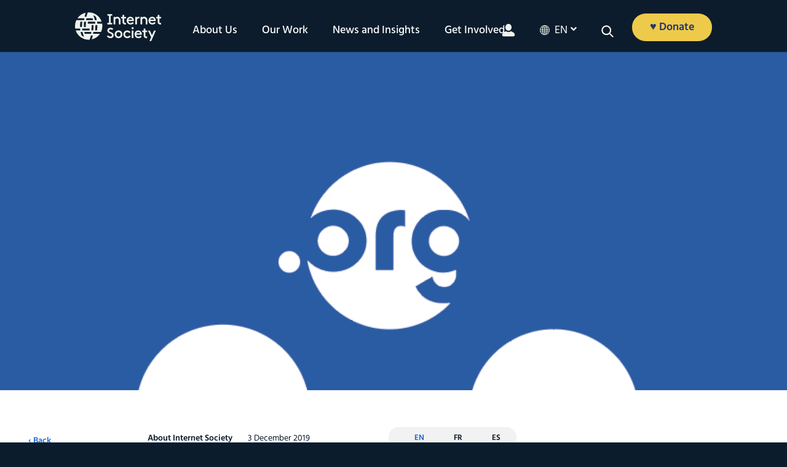

--- FILE ---
content_type: text/javascript
request_url: https://www.internetsociety.org/wp-content/themes/isoc/dist/js/main.js
body_size: 38557
content:
!function(t){function e(o){if(i[o])return i[o].exports;var n=i[o]={i:o,l:!1,exports:{}};return t[o].call(n.exports,n,n.exports,e),n.l=!0,n.exports}var i={};e.m=t,e.c=i,e.i=function(t){return t},e.d=function(t,i,o){e.o(t,i)||Object.defineProperty(t,i,{configurable:!1,enumerable:!0,get:o})},e.n=function(t){var i=t&&t.__esModule?function(){return t.default}:function(){return t};return e.d(i,"a",i),i},e.o=function(t,e){return Object.prototype.hasOwnProperty.call(t,e)},e.p="",e(e.s=10)}([function(t,e){t.exports=jQuery},function(t,e){Object.defineProperty(e,"__esModule",{value:!0}),e.default=void 0;var i={},o=i;o.namespace=function(){var t,e,i,o,n,s,a=arguments.length;for(t=0;t<a;t++)for(e=arguments[t],n=e.split("."),s=window[n[0]]=Object(window[n[0]]),i=1,o=n.length;i<o;i++)s=s[n[i]]=Object(s[n[i]]);return s},o.ns=o.namespace,o.Globals={};var n=o;e.default=n},function(t,e,i){var o,n;!function(s,a){o=a,void 0!==(n="function"==typeof o?o.call(e,i,e,t):o)&&(t.exports=n)}("undefined"!=typeof window&&window,function(){"use strict";function t(){}var e=t.prototype;return e.on=function(t,e){if(t&&e){var i=this._events=this._events||{},o=i[t]=i[t]||[];return-1==o.indexOf(e)&&o.push(e),this}},e.once=function(t,e){if(t&&e){this.on(t,e);var i=this._onceEvents=this._onceEvents||{};return(i[t]=i[t]||{})[e]=!0,this}},e.off=function(t,e){var i=this._events&&this._events[t];if(i&&i.length){var o=i.indexOf(e);return-1!=o&&i.splice(o,1),this}},e.emitEvent=function(t,e){var i=this._events&&this._events[t];if(i&&i.length){i=i.slice(0),e=e||[];for(var o=this._onceEvents&&this._onceEvents[t],n=0;n<i.length;n++){var s=i[n];o&&o[s]&&(this.off(t,s),delete o[s]),s.apply(this,e)}return this}},e.allOff=function(){delete this._events,delete this._onceEvents},t})},function(t,e,i){var o,n;/*!
 * getSize v2.0.3
 * measure size of elements
 * MIT license
 */
!function(s,a){o=a,void 0!==(n="function"==typeof o?o.call(e,i,e,t):o)&&(t.exports=n)}(window,function(){"use strict";function t(t){var e=parseFloat(t);return-1==t.indexOf("%")&&!isNaN(e)&&e}function e(){}function i(){for(var t={width:0,height:0,innerWidth:0,innerHeight:0,outerWidth:0,outerHeight:0},e=0;e<d;e++){t[l[e]]=0}return t}function o(t){var e=getComputedStyle(t);return e||r("Style returned "+e+". Are you running this code in a hidden iframe on Firefox? See https://bit.ly/getsizebug1"),e}function n(){if(!c){c=!0;var e=document.createElement("div");e.style.width="200px",e.style.padding="1px 2px 3px 4px",e.style.borderStyle="solid",e.style.borderWidth="1px 2px 3px 4px",e.style.boxSizing="border-box";var i=document.body||document.documentElement;i.appendChild(e);var n=o(e);a=200==Math.round(t(n.width)),s.isBoxSizeOuter=a,i.removeChild(e)}}function s(e){if(n(),"string"==typeof e&&(e=document.querySelector(e)),e&&"object"==typeof e&&e.nodeType){var s=o(e);if("none"==s.display)return i();var r={};r.width=e.offsetWidth,r.height=e.offsetHeight;for(var c=r.isBorderBox="border-box"==s.boxSizing,u=0;u<d;u++){var p=l[u],h=s[p],f=parseFloat(h);r[p]=isNaN(f)?0:f}var m=r.paddingLeft+r.paddingRight,v=r.paddingTop+r.paddingBottom,g=r.marginLeft+r.marginRight,y=r.marginTop+r.marginBottom,w=r.borderLeftWidth+r.borderRightWidth,b=r.borderTopWidth+r.borderBottomWidth,S=c&&a,x=t(s.width);!1!==x&&(r.width=x+(S?0:m+w));var C=t(s.height);return!1!==C&&(r.height=C+(S?0:v+b)),r.innerWidth=r.width-(m+w),r.innerHeight=r.height-(v+b),r.outerWidth=r.width+g,r.outerHeight=r.height+y,r}}var a,r="undefined"==typeof console?e:function(t){console.error(t)},l=["paddingLeft","paddingRight","paddingTop","paddingBottom","marginLeft","marginRight","marginTop","marginBottom","borderLeftWidth","borderRightWidth","borderTopWidth","borderBottomWidth"],d=l.length,c=!1;return s})},function(t,e,i){"use strict";(function(t,o){function n(t){return t&&t.__esModule?t:{default:t}}Object.defineProperty(e,"__esModule",{value:!0}),e.default=void 0;var s=n(i(1)),a=n(i(28)),r=n(i(14)),l=n(i(20)),d=n(i(11)),c=n(i(18)),u=n(i(19)),p=n(i(24)),h=n(i(26)),f=n(i(25)),m=n(i(15)),v=n(i(27)),g=n(i(12)),y=n(i(23)),w=n(i(22)),b=n(i(16)),S=n(i(17)),x=n(i(21)),C=n(i(13));s.default.Components={Carousel:r.default,Feed:l.default,Accessibility:d.default,FeedFilter:c.default,FeedToggle:u.default,Nav:p.default,Search:h.default,Scroller:f.default,Categories:m.default,SubNav:v.default,Back:g.default,LoadMore:y.default,LoadMoreOTA:w.default,DropDown:b.default,FeedEventsFilter:S.default,LivestreamVideo:x.default,BackgroundVideo:C.default};var k=(function(){function e(t){return void 0===t?s:void 0===s[t]?t instanceof o?n(t,t):n(t,a.find(t)):s[t]}function i(t){t||(s={}),delete s[t]}function n(t,e){return s[t]=e,s[t]}var s={},a=t("html")}(),function(t){return window.cachedDomElements.get(t)});s.default.Utils={},s.default.Utils.loadComponents=function(){s.default.Utils.loadedComponents=[];var e=this;t(".component").each(function(){if(t(this).attr("data-component-name")){var i=t(this),o=i.attr("data-component-name").split(","),n=i.data("component-instances");n||(n=[]),t.each(o,function(t,o){var a=o,r=i.data("component-options")||{},l=new s.default.Components[a](i,r);void 0!==s.default.Components[a]&&(e.loadedComponents.push({instance:l}),n.push(l))}),i.data("component-instances",n)}})},s.default.Utils.initGlobalEvents=function(){var e=s.default.Globals,i=t(window);e.currentScrollTop=i.scrollTop(),e.lastScrollTop=i.scrollTop(),e.viewportHeight=i.outerHeight(),e.viewportWidth=i.outerWidth(),e.scrollInProgress=!1,i.on("scroll",function(o){e.currentScrollTop=i.scrollTop(),Math.abs(e.currentScrollTop-e.lastScrollTop)<10||(t(document.body).trigger("ATTCK.scroll",{e:o,currentScrollTop:e.currentScrollTop,viewportHeight:e.viewportHeight,scrollDirection:e.currentScrollTop>e.lastScrollTop?"down":"up"}),e.lastScrollTop=e.currentScrollTop)}),i.resize(function(o){e.viewportHeight=i.outerHeight(),e.viewportWidth=i.outerWidth(),t(document.body).trigger("ATTCK.resize",{e:o,viewportHeight:e.viewportHeight,viewportWidth:e.viewportWidth})})},t.each(a.default.breakpoints,function(t,e){s.default.Utils[e+"Only"]=function(t){k(".breakpoint."+e).is(":visible")&&t()}}),!0===a.default.debug&&t(document.body).addClass("debug").on("ATTCK.resize",function(){s.default.Utils.xsOnly(function(){t(".breakpoint-current").show().text("Breakpoint is XS")}),s.default.Utils.smOnly(function(){t(".breakpoint-current").show().text("Breakpoint is SM")}),s.default.Utils.mdOnly(function(){t(".breakpoint-current").show().text("Breakpoint is MD")}),s.default.Utils.lgOnly(function(){t(".breakpoint-current").show().text("Breakpoint is LG")}),s.default.Utils.xlOnly(function(){t(".breakpoint-current").show().text("Breakpoint is XL")})}),t(window).trigger("resize");var _=s.default.Utils;e.default=_}).call(e,i(0),i(0))},function(t,e,i){var o,n;/*!
 * imagesLoaded v4.1.4
 * JavaScript is all like "You images are done yet or what?"
 * MIT License
 */
!function(s,a){"use strict";o=[i(2)],void 0!==(n=function(t){return a(s,t)}.apply(e,o))&&(t.exports=n)}("undefined"!=typeof window?window:this,function(t,e){"use strict";function i(t,e){for(var i in e)t[i]=e[i];return t}function o(t){return Array.isArray(t)?t:"object"==typeof t&&"number"==typeof t.length?d.call(t):[t]}function n(t,e,s){if(!(this instanceof n))return new n(t,e,s);var a=t;if("string"==typeof t&&(a=document.querySelectorAll(t)),!a)return void l.error("Bad element for imagesLoaded "+(a||t));this.elements=o(a),this.options=i({},this.options),"function"==typeof e?s=e:i(this.options,e),s&&this.on("always",s),this.getImages(),r&&(this.jqDeferred=new r.Deferred),setTimeout(this.check.bind(this))}function s(t){this.img=t}function a(t,e){this.url=t,this.element=e,this.img=new Image}var r=t.jQuery,l=t.console,d=Array.prototype.slice;n.prototype=Object.create(e.prototype),n.prototype.options={},n.prototype.getImages=function(){this.images=[],this.elements.forEach(this.addElementImages,this)},n.prototype.addElementImages=function(t){"IMG"==t.nodeName&&this.addImage(t),!0===this.options.background&&this.addElementBackgroundImages(t);var e=t.nodeType;if(e&&c[e]){for(var i=t.querySelectorAll("img"),o=0;o<i.length;o++){var n=i[o];this.addImage(n)}if("string"==typeof this.options.background){var s=t.querySelectorAll(this.options.background);for(o=0;o<s.length;o++){var a=s[o];this.addElementBackgroundImages(a)}}}};var c={1:!0,9:!0,11:!0};return n.prototype.addElementBackgroundImages=function(t){var e=getComputedStyle(t);if(e)for(var i=/url\((['"])?(.*?)\1\)/gi,o=i.exec(e.backgroundImage);null!==o;){var n=o&&o[2];n&&this.addBackground(n,t),o=i.exec(e.backgroundImage)}},n.prototype.addImage=function(t){var e=new s(t);this.images.push(e)},n.prototype.addBackground=function(t,e){var i=new a(t,e);this.images.push(i)},n.prototype.check=function(){function t(t,i,o){setTimeout(function(){e.progress(t,i,o)})}var e=this;if(this.progressedCount=0,this.hasAnyBroken=!1,!this.images.length)return void this.complete();this.images.forEach(function(e){e.once("progress",t),e.check()})},n.prototype.progress=function(t,e,i){this.progressedCount++,this.hasAnyBroken=this.hasAnyBroken||!t.isLoaded,this.emitEvent("progress",[this,t,e]),this.jqDeferred&&this.jqDeferred.notify&&this.jqDeferred.notify(this,t),this.progressedCount==this.images.length&&this.complete(),this.options.debug&&l&&l.log("progress: "+i,t,e)},n.prototype.complete=function(){var t=this.hasAnyBroken?"fail":"done";if(this.isComplete=!0,this.emitEvent(t,[this]),this.emitEvent("always",[this]),this.jqDeferred){var e=this.hasAnyBroken?"reject":"resolve";this.jqDeferred[e](this)}},s.prototype=Object.create(e.prototype),s.prototype.check=function(){if(this.getIsImageComplete())return void this.confirm(0!==this.img.naturalWidth,"naturalWidth");this.proxyImage=new Image,this.proxyImage.addEventListener("load",this),this.proxyImage.addEventListener("error",this),this.img.addEventListener("load",this),this.img.addEventListener("error",this),this.proxyImage.src=this.img.src},s.prototype.getIsImageComplete=function(){return this.img.complete&&this.img.naturalWidth},s.prototype.confirm=function(t,e){this.isLoaded=t,this.emitEvent("progress",[this,this.img,e])},s.prototype.handleEvent=function(t){var e="on"+t.type;this[e]&&this[e](t)},s.prototype.onload=function(){this.confirm(!0,"onload"),this.unbindEvents()},s.prototype.onerror=function(){this.confirm(!1,"onerror"),this.unbindEvents()},s.prototype.unbindEvents=function(){this.proxyImage.removeEventListener("load",this),this.proxyImage.removeEventListener("error",this),this.img.removeEventListener("load",this),this.img.removeEventListener("error",this)},a.prototype=Object.create(s.prototype),a.prototype.check=function(){this.img.addEventListener("load",this),this.img.addEventListener("error",this),this.img.src=this.url,this.getIsImageComplete()&&(this.confirm(0!==this.img.naturalWidth,"naturalWidth"),this.unbindEvents())},a.prototype.unbindEvents=function(){this.img.removeEventListener("load",this),this.img.removeEventListener("error",this)},a.prototype.confirm=function(t,e){this.isLoaded=t,this.emitEvent("progress",[this,this.element,e])},n.makeJQueryPlugin=function(e){(e=e||t.jQuery)&&(r=e,r.fn.imagesLoaded=function(t,e){return new n(this,t,e).jqDeferred.promise(r(this))})},n.makeJQueryPlugin(),n})},function(t,e,i){var o,n;!function(s,a){o=[i(0)],void 0!==(n=function(t){return a(s,t)}.apply(e,o))&&(t.exports=n)}(window,function(t,e){"use strict";function i(i,s,r){function l(t,e,o){var n,s="$()."+i+'("'+e+'")';return t.each(function(t,l){var d=r.data(l,i);if(!d)return void a(i+" not initialized. Cannot call methods, i.e. "+s);var c=d[e];if(!c||"_"==e.charAt(0))return void a(s+" is not a valid method");var u=c.apply(d,o);n=void 0===n?u:n}),void 0!==n?n:t}function d(t,e){t.each(function(t,o){var n=r.data(o,i);n?(n.option(e),n._init()):(n=new s(o,e),r.data(o,i,n))})}(r=r||e||t.jQuery)&&(s.prototype.option||(s.prototype.option=function(t){r.isPlainObject(t)&&(this.options=r.extend(!0,this.options,t))}),r.fn[i]=function(t){if("string"==typeof t){return l(this,t,n.call(arguments,1))}return d(this,t),this},o(r))}function o(t){!t||t&&t.bridget||(t.bridget=i)}var n=Array.prototype.slice,s=t.console,a=void 0===s?function(){}:function(t){s.error(t)};return o(e||t.jQuery),i})},function(t,e,i){var o,n,s;!function(a){n=[i(0)],o=a,void 0!==(s="function"==typeof o?o.apply(e,n):o)&&(t.exports=s)}(function(e){!function(o){var n=i(34),s=void 0!==t&&t.exports,a="https:"==document.location.protocol?"https:":"http:";n||(s?i(31)(e):e.event.special.mousewheel||e("head").append(decodeURI("%3Cscript src="+a+"//cdnjs.cloudflare.com/ajax/libs/jquery-mousewheel/3.1.13/jquery.mousewheel.min.js%3E%3C/script%3E"))),function(){var t,i="mCustomScrollbar",o={setTop:0,setLeft:0,axis:"y",scrollbarPosition:"inside",scrollInertia:950,autoDraggerLength:!0,alwaysShowScrollbar:0,snapOffset:0,mouseWheel:{enable:!0,scrollAmount:"auto",axis:"y",deltaFactor:"auto",disableOver:["select","option","keygen","datalist","textarea"]},scrollButtons:{scrollType:"stepless",scrollAmount:"auto"},keyboard:{enable:!0,scrollType:"stepless",scrollAmount:"auto"},contentTouchScroll:25,documentTouchScroll:!0,advanced:{autoScrollOnFocus:"input,textarea,select,button,datalist,keygen,a[tabindex],area,object,[contenteditable='true']",updateOnContentResize:!0,updateOnImageLoad:"auto",autoUpdateTimeout:60},theme:"light",callbacks:{onTotalScrollOffset:0,onTotalScrollBackOffset:0,alwaysTriggerOffsets:!0}},n=0,s={},a=window.attachEvent&&!window.addEventListener?1:0,r=!1,l=["mCSB_dragger_onDrag","mCSB_scrollTools_onDrag","mCS_img_loaded","mCS_disabled","mCS_destroyed","mCS_no_scrollbar","mCS-autoHide","mCS-dir-rtl","mCS_no_scrollbar_y","mCS_no_scrollbar_x","mCS_y_hidden","mCS_x_hidden","mCSB_draggerContainer","mCSB_buttonUp","mCSB_buttonDown","mCSB_buttonLeft","mCSB_buttonRight"],d={init:function(t){var t=e.extend(!0,{},o,t),i=c.call(this);if(t.live){var a=t.liveSelector||this.selector||".mCustomScrollbar",r=e(a);if("off"===t.live)return void p(a);s[a]=setTimeout(function(){r.mCustomScrollbar(t),"once"===t.live&&r.length&&p(a)},500)}else p(a);return t.setWidth=t.set_width?t.set_width:t.setWidth,t.setHeight=t.set_height?t.set_height:t.setHeight,t.axis=t.horizontalScroll?"x":h(t.axis),t.scrollInertia=t.scrollInertia>0&&t.scrollInertia<17?17:t.scrollInertia,"object"!=typeof t.mouseWheel&&1==t.mouseWheel&&(t.mouseWheel={enable:!0,scrollAmount:"auto",axis:"y",preventDefault:!1,deltaFactor:"auto",normalizeDelta:!1,invert:!1}),t.mouseWheel.scrollAmount=t.mouseWheelPixels?t.mouseWheelPixels:t.mouseWheel.scrollAmount,t.mouseWheel.normalizeDelta=t.advanced.normalizeMouseWheelDelta?t.advanced.normalizeMouseWheelDelta:t.mouseWheel.normalizeDelta,t.scrollButtons.scrollType=f(t.scrollButtons.scrollType),u(t),e(i).each(function(){var i=e(this);if(!i.data("mCS")){i.data("mCS",{idx:++n,opt:t,scrollRatio:{y:null,x:null},overflowed:null,contentReset:{y:null,x:null},bindEvents:!1,tweenRunning:!1,sequential:{},langDir:i.css("direction"),cbOffsets:null,trigger:null,poll:{size:{o:0,n:0},img:{o:0,n:0},change:{o:0,n:0}}});var o=i.data("mCS"),s=o.opt,a=i.data("mcs-axis"),r=i.data("mcs-scrollbar-position"),c=i.data("mcs-theme");a&&(s.axis=a),r&&(s.scrollbarPosition=r),c&&(s.theme=c,u(s)),m.call(this),o&&s.callbacks.onCreate&&"function"==typeof s.callbacks.onCreate&&s.callbacks.onCreate.call(this),e("#mCSB_"+o.idx+"_container img:not(."+l[2]+")").addClass(l[2]),d.update.call(null,i)}})},update:function(t,i){var o=t||c.call(this);return e(o).each(function(){var t=e(this);if(t.data("mCS")){var o=t.data("mCS"),n=o.opt,s=e("#mCSB_"+o.idx+"_container"),a=e("#mCSB_"+o.idx),r=[e("#mCSB_"+o.idx+"_dragger_vertical"),e("#mCSB_"+o.idx+"_dragger_horizontal")];if(!s.length)return;o.tweenRunning&&Y(t),i&&o&&n.callbacks.onBeforeUpdate&&"function"==typeof n.callbacks.onBeforeUpdate&&n.callbacks.onBeforeUpdate.call(this),t.hasClass(l[3])&&t.removeClass(l[3]),t.hasClass(l[4])&&t.removeClass(l[4]),a.css("max-height","none"),a.height()!==t.height()&&a.css("max-height",t.height()),g.call(this),"y"===n.axis||n.advanced.autoExpandHorizontalScroll||s.css("width",v(s)),o.overflowed=x.call(this),T.call(this),n.autoDraggerLength&&w.call(this),b.call(this),k.call(this);var d=[Math.abs(s[0].offsetTop),Math.abs(s[0].offsetLeft)];"x"!==n.axis&&(o.overflowed[0]?r[0].height()>r[0].parent().height()?C.call(this):(X(t,d[0].toString(),{dir:"y",dur:0,overwrite:"none"}),o.contentReset.y=null):(C.call(this),"y"===n.axis?_.call(this):"yx"===n.axis&&o.overflowed[1]&&X(t,d[1].toString(),{dir:"x",dur:0,overwrite:"none"}))),"y"!==n.axis&&(o.overflowed[1]?r[1].width()>r[1].parent().width()?C.call(this):(X(t,d[1].toString(),{dir:"x",dur:0,overwrite:"none"}),o.contentReset.x=null):(C.call(this),"x"===n.axis?_.call(this):"yx"===n.axis&&o.overflowed[0]&&X(t,d[0].toString(),{dir:"y",dur:0,overwrite:"none"}))),i&&o&&(2===i&&n.callbacks.onImageLoad&&"function"==typeof n.callbacks.onImageLoad?n.callbacks.onImageLoad.call(this):3===i&&n.callbacks.onSelectorChange&&"function"==typeof n.callbacks.onSelectorChange?n.callbacks.onSelectorChange.call(this):n.callbacks.onUpdate&&"function"==typeof n.callbacks.onUpdate&&n.callbacks.onUpdate.call(this)),N.call(this)}})},scrollTo:function(t,i){if(void 0!==t&&null!=t){var o=c.call(this);return e(o).each(function(){var o=e(this);if(o.data("mCS")){var n=o.data("mCS"),s=n.opt,a={trigger:"external",scrollInertia:s.scrollInertia,scrollEasing:"mcsEaseInOut",moveDragger:!1,timeout:60,callbacks:!0,onStart:!0,onUpdate:!0,onComplete:!0},r=e.extend(!0,{},a,i),l=q.call(this,t),d=r.scrollInertia>0&&r.scrollInertia<17?17:r.scrollInertia;l[0]=F.call(this,l[0],"y"),l[1]=F.call(this,l[1],"x"),r.moveDragger&&(l[0]*=n.scrollRatio.y,l[1]*=n.scrollRatio.x),r.dur=it()?0:d,setTimeout(function(){null!==l[0]&&void 0!==l[0]&&"x"!==s.axis&&n.overflowed[0]&&(r.dir="y",r.overwrite="all",X(o,l[0].toString(),r)),null!==l[1]&&void 0!==l[1]&&"y"!==s.axis&&n.overflowed[1]&&(r.dir="x",r.overwrite="none",X(o,l[1].toString(),r))},r.timeout)}})}},stop:function(){var t=c.call(this);return e(t).each(function(){var t=e(this);t.data("mCS")&&Y(t)})},disable:function(t){var i=c.call(this);return e(i).each(function(){var i=e(this);if(i.data("mCS")){i.data("mCS");N.call(this,"remove"),_.call(this),t&&C.call(this),T.call(this,!0),i.addClass(l[3])}})},destroy:function(){var t=c.call(this);return e(t).each(function(){var o=e(this);if(o.data("mCS")){var n=o.data("mCS"),s=n.opt,a=e("#mCSB_"+n.idx),r=e("#mCSB_"+n.idx+"_container"),d=e(".mCSB_"+n.idx+"_scrollbar");s.live&&p(s.liveSelector||e(t).selector),N.call(this,"remove"),_.call(this),C.call(this),o.removeData("mCS"),K(this,"mcs"),d.remove(),r.find("img."+l[2]).removeClass(l[2]),a.replaceWith(r.contents()),o.removeClass(i+" _mCS_"+n.idx+" "+l[6]+" "+l[7]+" "+l[5]+" "+l[3]).addClass(l[4])}})}},c=function(){return"object"!=typeof e(this)||e(this).length<1?".mCustomScrollbar":this},u=function(t){var i=["rounded","rounded-dark","rounded-dots","rounded-dots-dark"],o=["rounded-dots","rounded-dots-dark","3d","3d-dark","3d-thick","3d-thick-dark","inset","inset-dark","inset-2","inset-2-dark","inset-3","inset-3-dark"],n=["minimal","minimal-dark"],s=["minimal","minimal-dark"],a=["minimal","minimal-dark"];t.autoDraggerLength=!(e.inArray(t.theme,i)>-1)&&t.autoDraggerLength,t.autoExpandScrollbar=!(e.inArray(t.theme,o)>-1)&&t.autoExpandScrollbar,t.scrollButtons.enable=!(e.inArray(t.theme,n)>-1)&&t.scrollButtons.enable,t.autoHideScrollbar=e.inArray(t.theme,s)>-1||t.autoHideScrollbar,t.scrollbarPosition=e.inArray(t.theme,a)>-1?"outside":t.scrollbarPosition},p=function(t){s[t]&&(clearTimeout(s[t]),K(s,t))},h=function(t){return"yx"===t||"xy"===t||"auto"===t?"yx":"x"===t||"horizontal"===t?"x":"y"},f=function(t){return"stepped"===t||"pixels"===t||"step"===t||"click"===t?"stepped":"stepless"},m=function(){var t=e(this),o=t.data("mCS"),n=o.opt,s=n.autoExpandScrollbar?" "+l[1]+"_expand":"",a=["<div id='mCSB_"+o.idx+"_scrollbar_vertical' class='mCSB_scrollTools mCSB_"+o.idx+"_scrollbar mCS-"+n.theme+" mCSB_scrollTools_vertical"+s+"'><div class='"+l[12]+"'><div id='mCSB_"+o.idx+"_dragger_vertical' class='mCSB_dragger' style='position:absolute;'><div class='mCSB_dragger_bar' /></div><div class='mCSB_draggerRail' /></div></div>","<div id='mCSB_"+o.idx+"_scrollbar_horizontal' class='mCSB_scrollTools mCSB_"+o.idx+"_scrollbar mCS-"+n.theme+" mCSB_scrollTools_horizontal"+s+"'><div class='"+l[12]+"'><div id='mCSB_"+o.idx+"_dragger_horizontal' class='mCSB_dragger' style='position:absolute;'><div class='mCSB_dragger_bar' /></div><div class='mCSB_draggerRail' /></div></div>"],r="yx"===n.axis?"mCSB_vertical_horizontal":"x"===n.axis?"mCSB_horizontal":"mCSB_vertical",d="yx"===n.axis?a[0]+a[1]:"x"===n.axis?a[1]:a[0],c="yx"===n.axis?"<div id='mCSB_"+o.idx+"_container_wrapper' class='mCSB_container_wrapper' />":"",u=n.autoHideScrollbar?" "+l[6]:"",p="x"!==n.axis&&"rtl"===o.langDir?" "+l[7]:"";n.setWidth&&t.css("width",n.setWidth),n.setHeight&&t.css("height",n.setHeight),n.setLeft="y"!==n.axis&&"rtl"===o.langDir?"989999px":n.setLeft,t.addClass(i+" _mCS_"+o.idx+u+p).wrapInner("<div id='mCSB_"+o.idx+"' class='mCustomScrollBox mCS-"+n.theme+" "+r+"'><div id='mCSB_"+o.idx+"_container' class='mCSB_container' style='position:relative; top:"+n.setTop+"; left:"+n.setLeft+";' dir='"+o.langDir+"' /></div>");var h=e("#mCSB_"+o.idx),f=e("#mCSB_"+o.idx+"_container");"y"===n.axis||n.advanced.autoExpandHorizontalScroll||f.css("width",v(f)),"outside"===n.scrollbarPosition?("static"===t.css("position")&&t.css("position","relative"),t.css("overflow","visible"),h.addClass("mCSB_outside").after(d)):(h.addClass("mCSB_inside").append(d),f.wrap(c)),y.call(this);var m=[e("#mCSB_"+o.idx+"_dragger_vertical"),e("#mCSB_"+o.idx+"_dragger_horizontal")];m[0].css("min-height",m[0].height()),m[1].css("min-width",m[1].width())},v=function(t){var i=[t[0].scrollWidth,Math.max.apply(Math,t.children().map(function(){return e(this).outerWidth(!0)}).get())],o=t.parent().width();return i[0]>o?i[0]:i[1]>o?i[1]:"100%"},g=function(){var t=e(this),i=t.data("mCS"),o=i.opt,n=e("#mCSB_"+i.idx+"_container");if(o.advanced.autoExpandHorizontalScroll&&"y"!==o.axis){n.css({width:"auto","min-width":0,"overflow-x":"scroll"});var s=Math.ceil(n[0].scrollWidth);3===o.advanced.autoExpandHorizontalScroll||2!==o.advanced.autoExpandHorizontalScroll&&s>n.parent().width()?n.css({width:s,"min-width":"100%","overflow-x":"inherit"}):n.css({"overflow-x":"inherit",position:"absolute"}).wrap("<div class='mCSB_h_wrapper' style='position:relative; left:0; width:999999px;' />").css({width:Math.ceil(n[0].getBoundingClientRect().right+.4)-Math.floor(n[0].getBoundingClientRect().left),"min-width":"100%",position:"relative"}).unwrap()}},y=function(){var t=e(this),i=t.data("mCS"),o=i.opt,n=e(".mCSB_"+i.idx+"_scrollbar:first"),s=tt(o.scrollButtons.tabindex)?"tabindex='"+o.scrollButtons.tabindex+"'":"",a=["<a href='#' class='"+l[13]+"' "+s+" />","<a href='#' class='"+l[14]+"' "+s+" />","<a href='#' class='"+l[15]+"' "+s+" />","<a href='#' class='"+l[16]+"' "+s+" />"],r=["x"===o.axis?a[2]:a[0],"x"===o.axis?a[3]:a[1],a[2],a[3]];o.scrollButtons.enable&&n.prepend(r[0]).append(r[1]).next(".mCSB_scrollTools").prepend(r[2]).append(r[3])},w=function(){var t=e(this),i=t.data("mCS"),o=e("#mCSB_"+i.idx),n=e("#mCSB_"+i.idx+"_container"),s=[e("#mCSB_"+i.idx+"_dragger_vertical"),e("#mCSB_"+i.idx+"_dragger_horizontal")],r=[o.height()/n.outerHeight(!1),o.width()/n.outerWidth(!1)],l=[parseInt(s[0].css("min-height")),Math.round(r[0]*s[0].parent().height()),parseInt(s[1].css("min-width")),Math.round(r[1]*s[1].parent().width())],d=a&&l[1]<l[0]?l[0]:l[1],c=a&&l[3]<l[2]?l[2]:l[3];s[0].css({height:d,"max-height":s[0].parent().height()-10}).find(".mCSB_dragger_bar").css({"line-height":l[0]+"px"}),s[1].css({width:c,"max-width":s[1].parent().width()-10})},b=function(){var t=e(this),i=t.data("mCS"),o=e("#mCSB_"+i.idx),n=e("#mCSB_"+i.idx+"_container"),s=[e("#mCSB_"+i.idx+"_dragger_vertical"),e("#mCSB_"+i.idx+"_dragger_horizontal")],a=[n.outerHeight(!1)-o.height(),n.outerWidth(!1)-o.width()],r=[a[0]/(s[0].parent().height()-s[0].height()),a[1]/(s[1].parent().width()-s[1].width())];i.scrollRatio={y:r[0],x:r[1]}},S=function(t,e,i){var o=i?l[0]+"_expanded":"",n=t.closest(".mCSB_scrollTools");"active"===e?(t.toggleClass(l[0]+" "+o),n.toggleClass(l[1]),t[0]._draggable=t[0]._draggable?0:1):t[0]._draggable||("hide"===e?(t.removeClass(l[0]),n.removeClass(l[1])):(t.addClass(l[0]),n.addClass(l[1])))},x=function(){var t=e(this),i=t.data("mCS"),o=e("#mCSB_"+i.idx),n=e("#mCSB_"+i.idx+"_container"),s=null==i.overflowed?n.height():n.outerHeight(!1),a=null==i.overflowed?n.width():n.outerWidth(!1),r=n[0].scrollHeight,l=n[0].scrollWidth;return r>s&&(s=r),l>a&&(a=l),[s>o.height(),a>o.width()]},C=function(){var t=e(this),i=t.data("mCS"),o=i.opt,n=e("#mCSB_"+i.idx),s=e("#mCSB_"+i.idx+"_container"),a=[e("#mCSB_"+i.idx+"_dragger_vertical"),e("#mCSB_"+i.idx+"_dragger_horizontal")];if(Y(t),("x"!==o.axis&&!i.overflowed[0]||"y"===o.axis&&i.overflowed[0])&&(a[0].add(s).css("top",0),X(t,"_resetY")),"y"!==o.axis&&!i.overflowed[1]||"x"===o.axis&&i.overflowed[1]){var r=dx=0;"rtl"===i.langDir&&(r=n.width()-s.outerWidth(!1),dx=Math.abs(r/i.scrollRatio.x)),s.css("left",r),a[1].css("left",dx),X(t,"_resetX")}},k=function(){function t(){s=setTimeout(function(){e.event.special.mousewheel?(clearTimeout(s),I.call(i[0])):t()},100)}var i=e(this),o=i.data("mCS"),n=o.opt;if(!o.bindEvents){if(E.call(this),n.contentTouchScroll&&O.call(this),M.call(this),n.mouseWheel.enable){var s;t()}P.call(this),W.call(this),n.advanced.autoScrollOnFocus&&D.call(this),n.scrollButtons.enable&&H.call(this),n.keyboard.enable&&j.call(this),o.bindEvents=!0}},_=function(){var t=e(this),i=t.data("mCS"),o=i.opt,n="mCS_"+i.idx,s=".mCSB_"+i.idx+"_scrollbar",a=e("#mCSB_"+i.idx+",#mCSB_"+i.idx+"_container,#mCSB_"+i.idx+"_container_wrapper,"+s+" ."+l[12]+",#mCSB_"+i.idx+"_dragger_vertical,#mCSB_"+i.idx+"_dragger_horizontal,"+s+">a"),r=e("#mCSB_"+i.idx+"_container");o.advanced.releaseDraggableSelectors&&a.add(e(o.advanced.releaseDraggableSelectors)),o.advanced.extraDraggableSelectors&&a.add(e(o.advanced.extraDraggableSelectors)),i.bindEvents&&(e(document).add(e(!L()||top.document)).unbind("."+n),a.each(function(){e(this).unbind("."+n)}),clearTimeout(t[0]._focusTimeout),K(t[0],"_focusTimeout"),clearTimeout(i.sequential.step),K(i.sequential,"step"),clearTimeout(r[0].onCompleteTimeout),K(r[0],"onCompleteTimeout"),i.bindEvents=!1)},T=function(t){var i=e(this),o=i.data("mCS"),n=o.opt,s=e("#mCSB_"+o.idx+"_container_wrapper"),a=s.length?s:e("#mCSB_"+o.idx+"_container"),r=[e("#mCSB_"+o.idx+"_scrollbar_vertical"),e("#mCSB_"+o.idx+"_scrollbar_horizontal")],d=[r[0].find(".mCSB_dragger"),r[1].find(".mCSB_dragger")];"x"!==n.axis&&(o.overflowed[0]&&!t?(r[0].add(d[0]).add(r[0].children("a")).css("display","block"),a.removeClass(l[8]+" "+l[10])):(n.alwaysShowScrollbar?(2!==n.alwaysShowScrollbar&&d[0].css("display","none"),a.removeClass(l[10])):(r[0].css("display","none"),a.addClass(l[10])),a.addClass(l[8]))),"y"!==n.axis&&(o.overflowed[1]&&!t?(r[1].add(d[1]).add(r[1].children("a")).css("display","block"),a.removeClass(l[9]+" "+l[11])):(n.alwaysShowScrollbar?(2!==n.alwaysShowScrollbar&&d[1].css("display","none"),a.removeClass(l[11])):(r[1].css("display","none"),a.addClass(l[11])),a.addClass(l[9]))),o.overflowed[0]||o.overflowed[1]?i.removeClass(l[5]):i.addClass(l[5])},$=function(t){var i=t.type,o=t.target.ownerDocument!==document&&null!==frameElement?[e(frameElement).offset().top,e(frameElement).offset().left]:null,n=L()&&t.target.ownerDocument!==top.document&&null!==frameElement?[e(t.view.frameElement).offset().top,e(t.view.frameElement).offset().left]:[0,0];switch(i){case"pointerdown":case"MSPointerDown":case"pointermove":case"MSPointerMove":case"pointerup":case"MSPointerUp":return o?[t.originalEvent.pageY-o[0]+n[0],t.originalEvent.pageX-o[1]+n[1],!1]:[t.originalEvent.pageY,t.originalEvent.pageX,!1];case"touchstart":case"touchmove":case"touchend":var s=t.originalEvent.touches[0]||t.originalEvent.changedTouches[0],a=t.originalEvent.touches.length||t.originalEvent.changedTouches.length;return t.target.ownerDocument!==document?[s.screenY,s.screenX,a>1]:[s.pageY,s.pageX,a>1];default:return o?[t.pageY-o[0]+n[0],t.pageX-o[1]+n[1],!1]:[t.pageY,t.pageX,!1]}},E=function(){function t(t,e,o,n){if(p[0].idleTimer=d.scrollInertia<233?250:0,i.attr("id")===u[1])var a="x",r=(i[0].offsetLeft-e+n)*l.scrollRatio.x;else var a="y",r=(i[0].offsetTop-t+o)*l.scrollRatio.y;X(s,r.toString(),{dir:a,drag:!0})}var i,o,n,s=e(this),l=s.data("mCS"),d=l.opt,c="mCS_"+l.idx,u=["mCSB_"+l.idx+"_dragger_vertical","mCSB_"+l.idx+"_dragger_horizontal"],p=e("#mCSB_"+l.idx+"_container"),h=e("#"+u[0]+",#"+u[1]),f=d.advanced.releaseDraggableSelectors?h.add(e(d.advanced.releaseDraggableSelectors)):h,m=d.advanced.extraDraggableSelectors?e(!L()||top.document).add(e(d.advanced.extraDraggableSelectors)):e(!L()||top.document);h.bind("contextmenu."+c,function(t){t.preventDefault()}).bind("mousedown."+c+" touchstart."+c+" pointerdown."+c+" MSPointerDown."+c,function(t){if(t.stopImmediatePropagation(),t.preventDefault(),J(t)){r=!0,a&&(document.onselectstart=function(){return!1}),A.call(p,!1),Y(s),i=e(this);var l=i.offset(),c=$(t)[0]-l.top,u=$(t)[1]-l.left,h=i.height()+l.top,f=i.width()+l.left;c<h&&c>0&&u<f&&u>0&&(o=c,n=u),S(i,"active",d.autoExpandScrollbar)}}).bind("touchmove."+c,function(e){e.stopImmediatePropagation(),e.preventDefault();var s=i.offset(),a=$(e)[0]-s.top,r=$(e)[1]-s.left;t(o,n,a,r)}),e(document).add(m).bind("mousemove."+c+" pointermove."+c+" MSPointerMove."+c,function(e){if(i){var s=i.offset(),a=$(e)[0]-s.top,r=$(e)[1]-s.left;if(o===a&&n===r)return;t(o,n,a,r)}}).add(f).bind("mouseup."+c+" touchend."+c+" pointerup."+c+" MSPointerUp."+c,function(t){i&&(S(i,"active",d.autoExpandScrollbar),i=null),r=!1,a&&(document.onselectstart=null),A.call(p,!0)})},O=function(){function i(e){if(!Z(e)||r||$(e)[2])return void(t=0);t=1,S=0,x=0,d=1,C.removeClass("mCS_touch_action");var i=O.offset();c=$(e)[0]-i.top,u=$(e)[1]-i.left,P=[$(e)[0],$(e)[1]]}function o(t){if(Z(t)&&!r&&!$(t)[2]&&(_.documentTouchScroll||t.preventDefault(),t.stopImmediatePropagation(),(!x||S)&&d)){m=V();var e=E.offset(),i=$(t)[0]-e.top,o=$(t)[1]-e.left;if(I.push(i),B.push(o),P[2]=Math.abs($(t)[0]-P[0]),P[3]=Math.abs($(t)[1]-P[1]),k.overflowed[0])var n=M[0].parent().height()-M[0].height(),s=c-i>0&&i-c>-n*k.scrollRatio.y&&(2*P[3]<P[2]||"yx"===_.axis);if(k.overflowed[1])var a=M[1].parent().width()-M[1].width(),p=u-o>0&&o-u>-a*k.scrollRatio.x&&(2*P[2]<P[3]||"yx"===_.axis);s||p?(H||t.preventDefault(),S=1):(x=1,C.addClass("mCS_touch_action")),H&&t.preventDefault(),w="yx"===_.axis?[c-i,u-o]:"x"===_.axis?[null,u-o]:[c-i,null],O[0].idleTimer=250,k.overflowed[0]&&l(w[0],A,"mcsLinearOut","y","all",!0),k.overflowed[1]&&l(w[1],A,"mcsLinearOut","x",z,!0)}}function n(e){if(!Z(e)||r||$(e)[2])return void(t=0);t=1,e.stopImmediatePropagation(),Y(C),f=V();var i=E.offset();p=$(e)[0]-i.top,h=$(e)[1]-i.left,I=[],B=[]}function s(t){if(Z(t)&&!r&&!$(t)[2]){d=0,t.stopImmediatePropagation(),S=0,x=0,v=V();var e=E.offset(),i=$(t)[0]-e.top,o=$(t)[1]-e.left;if(!(v-m>30)){y=1e3/(v-f);var n=y<2.5,s=n?[I[I.length-2],B[B.length-2]]:[0,0];g=n?[i-s[0],o-s[1]]:[i-p,o-h];var c=[Math.abs(g[0]),Math.abs(g[1])];y=n?[Math.abs(g[0]/4),Math.abs(g[1]/4)]:[y,y];var u=[Math.abs(O[0].offsetTop)-g[0]*a(c[0]/y[0],y[0]),Math.abs(O[0].offsetLeft)-g[1]*a(c[1]/y[1],y[1])];w="yx"===_.axis?[u[0],u[1]]:"x"===_.axis?[null,u[1]]:[u[0],null],b=[4*c[0]+_.scrollInertia,4*c[1]+_.scrollInertia];var C=parseInt(_.contentTouchScroll)||0;w[0]=c[0]>C?w[0]:0,w[1]=c[1]>C?w[1]:0,k.overflowed[0]&&l(w[0],b[0],"mcsEaseOut","y",z,!1),k.overflowed[1]&&l(w[1],b[1],"mcsEaseOut","x",z,!1)}}}function a(t,e){var i=[1.5*e,2*e,e/1.5,e/2];return t>90?e>4?i[0]:i[3]:t>60?e>3?i[3]:i[2]:t>30?e>8?i[1]:e>6?i[0]:e>4?e:i[2]:e>8?e:i[3]}function l(t,e,i,o,n,s){t&&X(C,t.toString(),{dur:e,scrollEasing:i,dir:o,overwrite:n,drag:s})}var d,c,u,p,h,f,m,v,g,y,w,b,S,x,C=e(this),k=C.data("mCS"),_=k.opt,T="mCS_"+k.idx,E=e("#mCSB_"+k.idx),O=e("#mCSB_"+k.idx+"_container"),M=[e("#mCSB_"+k.idx+"_dragger_vertical"),e("#mCSB_"+k.idx+"_dragger_horizontal")],I=[],B=[],A=0,z="yx"===_.axis?"none":"all",P=[],D=O.find("iframe"),W=["touchstart."+T+" pointerdown."+T+" MSPointerDown."+T,"touchmove."+T+" pointermove."+T+" MSPointerMove."+T,"touchend."+T+" pointerup."+T+" MSPointerUp."+T],H=void 0!==document.body.style.touchAction&&""!==document.body.style.touchAction;O.bind(W[0],function(t){i(t)}).bind(W[1],function(t){o(t)}),E.bind(W[0],function(t){n(t)}).bind(W[2],function(t){s(t)}),D.length&&D.each(function(){e(this).bind("load",function(){L(this)&&e(this.contentDocument||this.contentWindow.document).bind(W[0],function(t){i(t),n(t)}).bind(W[1],function(t){o(t)}).bind(W[2],function(t){s(t)})})})},M=function(){function i(){return window.getSelection?window.getSelection().toString():document.selection&&"Control"!=document.selection.type?document.selection.createRange().text:0}function o(t,e,i){d.type=i&&n?"stepped":"stepless",d.scrollAmount=10,R(s,t,e,"mcsLinearOut",i?60:null)}var n,s=e(this),a=s.data("mCS"),l=a.opt,d=a.sequential,c="mCS_"+a.idx,u=e("#mCSB_"+a.idx+"_container"),p=u.parent();u.bind("mousedown."+c,function(e){t||n||(n=1,r=!0)}).add(document).bind("mousemove."+c,function(e){if(!t&&n&&i()){var s=u.offset(),r=$(e)[0]-s.top+u[0].offsetTop,c=$(e)[1]-s.left+u[0].offsetLeft;r>0&&r<p.height()&&c>0&&c<p.width()?d.step&&o("off",null,"stepped"):("x"!==l.axis&&a.overflowed[0]&&(r<0?o("on",38):r>p.height()&&o("on",40)),"y"!==l.axis&&a.overflowed[1]&&(c<0?o("on",37):c>p.width()&&o("on",39)))}}).bind("mouseup."+c+" dragend."+c,function(e){t||(n&&(n=0,o("off",null)),r=!1)})},I=function(){function t(t,s){if(Y(i),!z(i,t.target)){var d="auto"!==n.mouseWheel.deltaFactor?parseInt(n.mouseWheel.deltaFactor):a&&t.deltaFactor<100?100:t.deltaFactor||100,c=n.scrollInertia;if("x"===n.axis||"x"===n.mouseWheel.axis)var u="x",p=[Math.round(d*o.scrollRatio.x),parseInt(n.mouseWheel.scrollAmount)],h="auto"!==n.mouseWheel.scrollAmount?p[1]:p[0]>=r.width()?.9*r.width():p[0],f=Math.abs(e("#mCSB_"+o.idx+"_container")[0].offsetLeft),m=l[1][0].offsetLeft,v=l[1].parent().width()-l[1].width(),g="y"===n.mouseWheel.axis?t.deltaY||s:t.deltaX;else var u="y",p=[Math.round(d*o.scrollRatio.y),parseInt(n.mouseWheel.scrollAmount)],h="auto"!==n.mouseWheel.scrollAmount?p[1]:p[0]>=r.height()?.9*r.height():p[0],f=Math.abs(e("#mCSB_"+o.idx+"_container")[0].offsetTop),m=l[0][0].offsetTop,v=l[0].parent().height()-l[0].height(),g=t.deltaY||s;"y"===u&&!o.overflowed[0]||"x"===u&&!o.overflowed[1]||((n.mouseWheel.invert||t.webkitDirectionInvertedFromDevice)&&(g=-g),n.mouseWheel.normalizeDelta&&(g=g<0?-1:1),(g>0&&0!==m||g<0&&m!==v||n.mouseWheel.preventDefault)&&(t.stopImmediatePropagation(),t.preventDefault()),t.deltaFactor<5&&!n.mouseWheel.normalizeDelta&&(h=t.deltaFactor,c=17),X(i,(f-g*h).toString(),{dir:u,dur:c}))}}if(e(this).data("mCS")){var i=e(this),o=i.data("mCS"),n=o.opt,s="mCS_"+o.idx,r=e("#mCSB_"+o.idx),l=[e("#mCSB_"+o.idx+"_dragger_vertical"),e("#mCSB_"+o.idx+"_dragger_horizontal")],d=e("#mCSB_"+o.idx+"_container").find("iframe");d.length&&d.each(function(){e(this).bind("load",function(){L(this)&&e(this.contentDocument||this.contentWindow.document).bind("mousewheel."+s,function(e,i){t(e,i)})})}),r.bind("mousewheel."+s,function(e,i){t(e,i)})}},B=new Object,L=function(t){var i=!1,o=!1,n=null;if(void 0===t?o="#empty":void 0!==e(t).attr("id")&&(o=e(t).attr("id")),!1!==o&&void 0!==B[o])return B[o];if(t){try{var s=t.contentDocument||t.contentWindow.document;n=s.body.innerHTML}catch(t){}i=null!==n}else{try{var s=top.document;n=s.body.innerHTML}catch(t){}i=null!==n}return!1!==o&&(B[o]=i),i},A=function(t){var e=this.find("iframe");if(e.length){var i=t?"auto":"none";e.css("pointer-events",i)}},z=function(t,i){var o=i.nodeName.toLowerCase(),n=t.data("mCS").opt.mouseWheel.disableOver,s=["select","textarea"];return e.inArray(o,n)>-1&&!(e.inArray(o,s)>-1&&!e(i).is(":focus"))},P=function(){var t,i=e(this),o=i.data("mCS"),n="mCS_"+o.idx,s=e("#mCSB_"+o.idx+"_container"),a=s.parent(),d=e(".mCSB_"+o.idx+"_scrollbar ."+l[12]);d.bind("mousedown."+n+" touchstart."+n+" pointerdown."+n+" MSPointerDown."+n,function(i){r=!0,e(i.target).hasClass("mCSB_dragger")||(t=1)}).bind("touchend."+n+" pointerup."+n+" MSPointerUp."+n,function(t){r=!1}).bind("click."+n,function(n){if(t&&(t=0,e(n.target).hasClass(l[12])||e(n.target).hasClass("mCSB_draggerRail"))){Y(i);var r=e(this),d=r.find(".mCSB_dragger");if(r.parent(".mCSB_scrollTools_horizontal").length>0){if(!o.overflowed[1])return;var c="x",u=n.pageX>d.offset().left?-1:1,p=Math.abs(s[0].offsetLeft)-u*(.9*a.width())}else{if(!o.overflowed[0])return;var c="y",u=n.pageY>d.offset().top?-1:1,p=Math.abs(s[0].offsetTop)-u*(.9*a.height())}X(i,p.toString(),{dir:c,scrollEasing:"mcsEaseInOut"})}})},D=function(){var t=e(this),i=t.data("mCS"),o=i.opt,n="mCS_"+i.idx,s=e("#mCSB_"+i.idx+"_container"),a=s.parent();s.bind("focusin."+n,function(i){var n=e(document.activeElement),r=s.find(".mCustomScrollBox").length;n.is(o.advanced.autoScrollOnFocus)&&(Y(t),clearTimeout(t[0]._focusTimeout),t[0]._focusTimer=r?17*r:0,t[0]._focusTimeout=setTimeout(function(){var e=[et(n)[0],et(n)[1]],i=[s[0].offsetTop,s[0].offsetLeft],r=[i[0]+e[0]>=0&&i[0]+e[0]<a.height()-n.outerHeight(!1),i[1]+e[1]>=0&&i[0]+e[1]<a.width()-n.outerWidth(!1)],l="yx"!==o.axis||r[0]||r[1]?"all":"none";"x"===o.axis||r[0]||X(t,e[0].toString(),{dir:"y",scrollEasing:"mcsEaseInOut",overwrite:l,dur:0}),"y"===o.axis||r[1]||X(t,e[1].toString(),{dir:"x",scrollEasing:"mcsEaseInOut",overwrite:l,dur:0})},t[0]._focusTimer))})},W=function(){var t=e(this),i=t.data("mCS"),o="mCS_"+i.idx,n=e("#mCSB_"+i.idx+"_container").parent();n.bind("scroll."+o,function(t){0===n.scrollTop()&&0===n.scrollLeft()||e(".mCSB_"+i.idx+"_scrollbar").css("visibility","hidden")})},H=function(){var t=e(this),i=t.data("mCS"),o=i.opt,n=i.sequential,s="mCS_"+i.idx,a=".mCSB_"+i.idx+"_scrollbar";e(a+">a").bind("contextmenu."+s,function(t){t.preventDefault()}).bind("mousedown."+s+" touchstart."+s+" pointerdown."+s+" MSPointerDown."+s+" mouseup."+s+" touchend."+s+" pointerup."+s+" MSPointerUp."+s+" mouseout."+s+" pointerout."+s+" MSPointerOut."+s+" click."+s,function(s){function a(e,i){n.scrollAmount=o.scrollButtons.scrollAmount,R(t,e,i)}if(s.preventDefault(),J(s)){var l=e(this).attr("class");switch(n.type=o.scrollButtons.scrollType,s.type){case"mousedown":case"touchstart":case"pointerdown":case"MSPointerDown":if("stepped"===n.type)return;r=!0,i.tweenRunning=!1,a("on",l);break;case"mouseup":case"touchend":case"pointerup":case"MSPointerUp":case"mouseout":case"pointerout":case"MSPointerOut":if("stepped"===n.type)return;r=!1,n.dir&&a("off",l);break;case"click":if("stepped"!==n.type||i.tweenRunning)return;a("on",l)}}})},j=function(){function t(t){function a(t,e){s.type=n.keyboard.scrollType,s.scrollAmount=n.keyboard.scrollAmount,"stepped"===s.type&&o.tweenRunning||R(i,t,e)}switch(t.type){case"blur":o.tweenRunning&&s.dir&&a("off",null);break;case"keydown":case"keyup":var r=t.keyCode?t.keyCode:t.which,u="on";if("x"!==n.axis&&(38===r||40===r)||"y"!==n.axis&&(37===r||39===r)){if((38===r||40===r)&&!o.overflowed[0]||(37===r||39===r)&&!o.overflowed[1])return;"keyup"===t.type&&(u="off"),e(document.activeElement).is(c)||(t.preventDefault(),t.stopImmediatePropagation(),a(u,r))}else if(33===r||34===r){if((o.overflowed[0]||o.overflowed[1])&&(t.preventDefault(),t.stopImmediatePropagation()),"keyup"===t.type){Y(i);var p=34===r?-1:1;if("x"===n.axis||"yx"===n.axis&&o.overflowed[1]&&!o.overflowed[0])var h="x",f=Math.abs(l[0].offsetLeft)-p*(.9*d.width());else var h="y",f=Math.abs(l[0].offsetTop)-p*(.9*d.height());X(i,f.toString(),{dir:h,scrollEasing:"mcsEaseInOut"})}}else if((35===r||36===r)&&!e(document.activeElement).is(c)&&((o.overflowed[0]||o.overflowed[1])&&(t.preventDefault(),t.stopImmediatePropagation()),"keyup"===t.type)){if("x"===n.axis||"yx"===n.axis&&o.overflowed[1]&&!o.overflowed[0])var h="x",f=35===r?Math.abs(d.width()-l.outerWidth(!1)):0;else var h="y",f=35===r?Math.abs(d.height()-l.outerHeight(!1)):0;X(i,f.toString(),{dir:h,scrollEasing:"mcsEaseInOut"})}}}var i=e(this),o=i.data("mCS"),n=o.opt,s=o.sequential,a="mCS_"+o.idx,r=e("#mCSB_"+o.idx),l=e("#mCSB_"+o.idx+"_container"),d=l.parent(),c="input,textarea,select,datalist,keygen,[contenteditable='true']",u=l.find("iframe"),p=["blur."+a+" keydown."+a+" keyup."+a];u.length&&u.each(function(){e(this).bind("load",function(){L(this)&&e(this.contentDocument||this.contentWindow.document).bind(p[0],function(e){t(e)})})}),r.attr("tabindex","0").bind(p[0],function(e){t(e)})},R=function(t,i,o,n,s){function a(e){d.snapAmount&&(c.scrollAmount=d.snapAmount instanceof Array?"x"===c.dir[0]?d.snapAmount[1]:d.snapAmount[0]:d.snapAmount);var i="stepped"!==c.type,o=s||(e?i?h/1.5:f:1e3/60),l=e?i?7.5:40:2.5,p=[Math.abs(u[0].offsetTop),Math.abs(u[0].offsetLeft)],m=[r.scrollRatio.y>10?10:r.scrollRatio.y,r.scrollRatio.x>10?10:r.scrollRatio.x],v="x"===c.dir[0]?p[1]+c.dir[1]*(m[1]*l):p[0]+c.dir[1]*(m[0]*l),g="x"===c.dir[0]?p[1]+c.dir[1]*parseInt(c.scrollAmount):p[0]+c.dir[1]*parseInt(c.scrollAmount),y="auto"!==c.scrollAmount?g:v,w=n||(e?i?"mcsLinearOut":"mcsEaseInOut":"mcsLinear"),b=!!e;if(e&&o<17&&(y="x"===c.dir[0]?p[1]:p[0]),X(t,y.toString(),{dir:c.dir[0],scrollEasing:w,dur:o,onComplete:b}),e)return void(c.dir=!1);clearTimeout(c.step),c.step=setTimeout(function(){a()},o)}var r=t.data("mCS"),d=r.opt,c=r.sequential,u=e("#mCSB_"+r.idx+"_container"),p="stepped"===c.type,h=d.scrollInertia<26?26:d.scrollInertia,f=d.scrollInertia<1?17:d.scrollInertia;switch(i){case"on":if(c.dir=[o===l[16]||o===l[15]||39===o||37===o?"x":"y",o===l[13]||o===l[15]||38===o||37===o?-1:1],Y(t),tt(o)&&"stepped"===c.type)return;a(p);break;case"off":!function(){clearTimeout(c.step),K(c,"step"),Y(t)}(),(p||r.tweenRunning&&c.dir)&&a(!0)}},q=function(t){var i=e(this).data("mCS").opt,o=[];return"function"==typeof t&&(t=t()),t instanceof Array?o=t.length>1?[t[0],t[1]]:"x"===i.axis?[null,t[0]]:[t[0],null]:(o[0]=t.y?t.y:t.x||"x"===i.axis?null:t,o[1]=t.x?t.x:t.y||"y"===i.axis?null:t),"function"==typeof o[0]&&(o[0]=o[0]()),"function"==typeof o[1]&&(o[1]=o[1]()),o},F=function(t,i){if(null!=t&&void 0!==t){var o=e(this),n=o.data("mCS"),s=n.opt,a=e("#mCSB_"+n.idx+"_container"),r=a.parent(),l=typeof t;i||(i="x"===s.axis?"x":"y");var c="x"===i?a.outerWidth(!1)-r.width():a.outerHeight(!1)-r.height(),u="x"===i?a[0].offsetLeft:a[0].offsetTop,p="x"===i?"left":"top";switch(l){case"function":return t();case"object":var h=t.jquery?t:e(t);if(!h.length)return;return"x"===i?et(h)[1]:et(h)[0];case"string":case"number":if(tt(t))return Math.abs(t);if(-1!==t.indexOf("%"))return Math.abs(c*parseInt(t)/100);if(-1!==t.indexOf("-="))return Math.abs(u-parseInt(t.split("-=")[1]));if(-1!==t.indexOf("+=")){var f=u+parseInt(t.split("+=")[1]);return f>=0?0:Math.abs(f)}if(-1!==t.indexOf("px")&&tt(t.split("px")[0]))return Math.abs(t.split("px")[0]);if("top"===t||"left"===t)return 0;if("bottom"===t)return Math.abs(r.height()-a.outerHeight(!1));if("right"===t)return Math.abs(r.width()-a.outerWidth(!1));if("first"===t||"last"===t){var h=a.find(":"+t);return"x"===i?et(h)[1]:et(h)[0]}return e(t).length?"x"===i?et(e(t))[1]:et(e(t))[0]:(a.css(p,t),void d.update.call(null,o[0]))}}},N=function(t){function i(){if(clearTimeout(u[0].autoUpdate),0===a.parents("html").length)return void(a=null);u[0].autoUpdate=setTimeout(function(){return c.advanced.updateOnSelectorChange&&(r.poll.change.n=n(),r.poll.change.n!==r.poll.change.o)?(r.poll.change.o=r.poll.change.n,void s(3)):c.advanced.updateOnContentResize&&(r.poll.size.n=a[0].scrollHeight+a[0].scrollWidth+u[0].offsetHeight+a[0].offsetHeight+a[0].offsetWidth,r.poll.size.n!==r.poll.size.o)?(r.poll.size.o=r.poll.size.n,void s(1)):!c.advanced.updateOnImageLoad||"auto"===c.advanced.updateOnImageLoad&&"y"===c.axis||(r.poll.img.n=u.find("img").length,r.poll.img.n===r.poll.img.o)?void((c.advanced.updateOnSelectorChange||c.advanced.updateOnContentResize||c.advanced.updateOnImageLoad)&&i()):(r.poll.img.o=r.poll.img.n,void u.find("img").each(function(){o(this)}))},c.advanced.autoUpdateTimeout)}function o(t){function i(){this.onload=null,e(t).addClass(l[2]),s(2)}if(e(t).hasClass(l[2]))return void s();var o=new Image;o.onload=function(t,e){return function(){return e.apply(t,arguments)}}(o,i),o.src=t.src}function n(){!0===c.advanced.updateOnSelectorChange&&(c.advanced.updateOnSelectorChange="*");var t=0,e=u.find(c.advanced.updateOnSelectorChange);return c.advanced.updateOnSelectorChange&&e.length>0&&e.each(function(){t+=this.offsetHeight+this.offsetWidth}),t}function s(t){clearTimeout(u[0].autoUpdate),d.update.call(null,a[0],t)}var a=e(this),r=a.data("mCS"),c=r.opt,u=e("#mCSB_"+r.idx+"_container");if(t)return clearTimeout(u[0].autoUpdate),void K(u[0],"autoUpdate");i()},U=function(t,e,i){return Math.round(t/e)*e-i},Y=function(t){var i=t.data("mCS");e("#mCSB_"+i.idx+"_container,#mCSB_"+i.idx+"_container_wrapper,#mCSB_"+i.idx+"_dragger_vertical,#mCSB_"+i.idx+"_dragger_horizontal").each(function(){Q.call(this)})},X=function(t,i,o){function n(t){return r&&l.callbacks[t]&&"function"==typeof l.callbacks[t]}function s(){return[l.callbacks.alwaysTriggerOffsets||w>=b[0]+C,l.callbacks.alwaysTriggerOffsets||w<=-k]}function a(){var e=[p[0].offsetTop,p[0].offsetLeft],i=[g[0].offsetTop,g[0].offsetLeft],n=[p.outerHeight(!1),p.outerWidth(!1)],s=[u.height(),u.width()];t[0].mcs={content:p,top:e[0],left:e[1],draggerTop:i[0],draggerLeft:i[1],topPct:Math.round(100*Math.abs(e[0])/(Math.abs(n[0])-s[0])),leftPct:Math.round(100*Math.abs(e[1])/(Math.abs(n[1])-s[1])),direction:o.dir}}var r=t.data("mCS"),l=r.opt,d={trigger:"internal",dir:"y",scrollEasing:"mcsEaseOut",drag:!1,dur:l.scrollInertia,overwrite:"all",callbacks:!0,onStart:!0,onUpdate:!0,onComplete:!0},o=e.extend(d,o),c=[o.dur,o.drag?0:o.dur],u=e("#mCSB_"+r.idx),p=e("#mCSB_"+r.idx+"_container"),h=p.parent(),f=l.callbacks.onTotalScrollOffset?q.call(t,l.callbacks.onTotalScrollOffset):[0,0],m=l.callbacks.onTotalScrollBackOffset?q.call(t,l.callbacks.onTotalScrollBackOffset):[0,0];if(r.trigger=o.trigger,0===h.scrollTop()&&0===h.scrollLeft()||(e(".mCSB_"+r.idx+"_scrollbar").css("visibility","visible"),h.scrollTop(0).scrollLeft(0)),"_resetY"!==i||r.contentReset.y||(n("onOverflowYNone")&&l.callbacks.onOverflowYNone.call(t[0]),r.contentReset.y=1),"_resetX"!==i||r.contentReset.x||(n("onOverflowXNone")&&l.callbacks.onOverflowXNone.call(t[0]),r.contentReset.x=1),"_resetY"!==i&&"_resetX"!==i){if(!r.contentReset.y&&t[0].mcs||!r.overflowed[0]||(n("onOverflowY")&&l.callbacks.onOverflowY.call(t[0]),r.contentReset.x=null),!r.contentReset.x&&t[0].mcs||!r.overflowed[1]||(n("onOverflowX")&&l.callbacks.onOverflowX.call(t[0]),r.contentReset.x=null),l.snapAmount){var v=l.snapAmount instanceof Array?"x"===o.dir?l.snapAmount[1]:l.snapAmount[0]:l.snapAmount;i=U(i,v,l.snapOffset)}switch(o.dir){case"x":var g=e("#mCSB_"+r.idx+"_dragger_horizontal"),y="left",w=p[0].offsetLeft,b=[u.width()-p.outerWidth(!1),g.parent().width()-g.width()],x=[i,0===i?0:i/r.scrollRatio.x],C=f[1],k=m[1],_=C>0?C/r.scrollRatio.x:0,T=k>0?k/r.scrollRatio.x:0;break;case"y":var g=e("#mCSB_"+r.idx+"_dragger_vertical"),y="top",w=p[0].offsetTop,b=[u.height()-p.outerHeight(!1),g.parent().height()-g.height()],x=[i,0===i?0:i/r.scrollRatio.y],C=f[0],k=m[0],_=C>0?C/r.scrollRatio.y:0,T=k>0?k/r.scrollRatio.y:0}x[1]<0||0===x[0]&&0===x[1]?x=[0,0]:x[1]>=b[1]?x=[b[0],b[1]]:x[0]=-x[0],t[0].mcs||(a(),n("onInit")&&l.callbacks.onInit.call(t[0])),clearTimeout(p[0].onCompleteTimeout),G(g[0],y,Math.round(x[1]),c[1],o.scrollEasing),!r.tweenRunning&&(0===w&&x[0]>=0||w===b[0]&&x[0]<=b[0])||G(p[0],y,Math.round(x[0]),c[0],o.scrollEasing,o.overwrite,{onStart:function(){o.callbacks&&o.onStart&&!r.tweenRunning&&(n("onScrollStart")&&(a(),l.callbacks.onScrollStart.call(t[0])),r.tweenRunning=!0,S(g),r.cbOffsets=s())},onUpdate:function(){o.callbacks&&o.onUpdate&&n("whileScrolling")&&(a(),l.callbacks.whileScrolling.call(t[0]))},onComplete:function(){if(o.callbacks&&o.onComplete){"yx"===l.axis&&clearTimeout(p[0].onCompleteTimeout);var e=p[0].idleTimer||0;p[0].onCompleteTimeout=setTimeout(function(){n("onScroll")&&(a(),l.callbacks.onScroll.call(t[0])),n("onTotalScroll")&&x[1]>=b[1]-_&&r.cbOffsets[0]&&(a(),l.callbacks.onTotalScroll.call(t[0])),n("onTotalScrollBack")&&x[1]<=T&&r.cbOffsets[1]&&(a(),l.callbacks.onTotalScrollBack.call(t[0])),r.tweenRunning=!1,p[0].idleTimer=0,S(g,"hide")},e)}}})}},G=function(t,e,i,o,n,s,a){function r(){w.stop||(v||p.call(),v=V()-m,l(),v>=w.time&&(w.time=v>w.time?v+c-(v-w.time):v+c-1,w.time<v+1&&(w.time=v+1)),w.time<o?w.id=u(r):f.call())}function l(){o>0?(w.currVal=d(w.time,g,b,o,n),y[e]=Math.round(w.currVal)+"px"):y[e]=i+"px",h.call()}function d(t,e,i,o,n){switch(n){case"linear":case"mcsLinear":return i*t/o+e;case"mcsLinearOut":return t/=o,t--,i*Math.sqrt(1-t*t)+e;case"easeInOutSmooth":return(t/=o/2)<1?i/2*t*t+e:(t--,-i/2*(t*(t-2)-1)+e);case"easeInOutStrong":return(t/=o/2)<1?i/2*Math.pow(2,10*(t-1))+e:(t--,i/2*(2-Math.pow(2,-10*t))+e);case"easeInOut":case"mcsEaseInOut":return(t/=o/2)<1?i/2*t*t*t+e:(t-=2,i/2*(t*t*t+2)+e);case"easeOutSmooth":return t/=o,t--,-i*(t*t*t*t-1)+e;case"easeOutStrong":return i*(1-Math.pow(2,-10*t/o))+e;case"easeOut":case"mcsEaseOut":default:var s=(t/=o)*t,a=s*t;return e+i*(.499999999999997*a*s+-2.5*s*s+5.5*a+-6.5*s+4*t)}}t._mTween||(t._mTween={top:{},left:{}});var c,u,a=a||{},p=a.onStart||function(){},h=a.onUpdate||function(){},f=a.onComplete||function(){},m=V(),v=0,g=t.offsetTop,y=t.style,w=t._mTween[e];"left"===e&&(g=t.offsetLeft);var b=i-g;w.stop=0,"none"!==s&&function(){null!=w.id&&(window.requestAnimationFrame?window.cancelAnimationFrame(w.id):clearTimeout(w.id),w.id=null)}(),function(){c=1e3/60,w.time=v+c,u=window.requestAnimationFrame?window.requestAnimationFrame:function(t){return l(),setTimeout(t,.01)},w.id=u(r)}()},V=function(){return window.performance&&window.performance.now?window.performance.now():window.performance&&window.performance.webkitNow?window.performance.webkitNow():Date.now?Date.now():(new Date).getTime()},Q=function(){var t=this;t._mTween||(t._mTween={top:{},left:{}});for(var e=["top","left"],i=0;i<e.length;i++){var o=e[i];t._mTween[o].id&&(window.requestAnimationFrame?window.cancelAnimationFrame(t._mTween[o].id):clearTimeout(t._mTween[o].id),t._mTween[o].id=null,t._mTween[o].stop=1)}},K=function(t,e){try{delete t[e]}catch(i){t[e]=null}},J=function(t){return!(t.which&&1!==t.which)},Z=function(t){var e=t.originalEvent.pointerType;return!(e&&"touch"!==e&&2!==e)},tt=function(t){return!isNaN(parseFloat(t))&&isFinite(t)},et=function(t){var e=t.parents(".mCSB_container");return[t.offset().top-e.offset().top,t.offset().left-e.offset().left]},it=function(){var t=function(){var t=["webkit","moz","ms","o"];if("hidden"in document)return"hidden";for(var e=0;e<t.length;e++)if(t[e]+"Hidden"in document)return t[e]+"Hidden";return null}();return!!t&&document[t]};e.fn[i]=function(t){return d[t]?d[t].apply(this,Array.prototype.slice.call(arguments,1)):"object"!=typeof t&&t?void e.error("Method "+t+" does not exist"):d.init.apply(this,arguments)},e[i]=function(t){return d[t]?d[t].apply(this,Array.prototype.slice.call(arguments,1)):"object"!=typeof t&&t?void e.error("Method "+t+" does not exist"):d.init.apply(this,arguments)},e[i].defaults=o,window[i]=!0,e(window).bind("load",function(){e(".mCustomScrollbar")[i](),e.extend(e.expr[":"],{mcsInView:e.expr[":"].mcsInView||function(t){var i,o,n=e(t),s=n.parents(".mCSB_container");if(s.length)return i=s.parent(),o=[s[0].offsetTop,s[0].offsetLeft],o[0]+et(n)[0]>=0&&o[0]+et(n)[0]<i.height()-n.outerHeight(!1)&&o[1]+et(n)[1]>=0&&o[1]+et(n)[1]<i.width()-n.outerWidth(!1)},mcsInSight:e.expr[":"].mcsInSight||function(t,i,o){var n,s,a,r,l=e(t),d=l.parents(".mCSB_container"),c="exact"===o[3]?[[1,0],[1,0]]:[[.9,.1],[.6,.4]];if(d.length)return n=[l.outerHeight(!1),l.outerWidth(!1)],a=[d[0].offsetTop+et(l)[0],d[0].offsetLeft+et(l)[1]],s=[d.parent()[0].offsetHeight,d.parent()[0].offsetWidth],r=[n[0]<s[0]?c[0]:c[1],n[1]<s[1]?c[0]:c[1]],a[0]-s[0]*r[0][0]<0&&a[0]+n[0]-s[0]*r[0][1]>=0&&a[1]-s[1]*r[1][0]<0&&a[1]+n[1]-s[1]*r[1][1]>=0},mcsOverflow:e.expr[":"].mcsOverflow||function(t){var i=e(t).data("mCS");if(i)return i.overflowed[0]||i.overflowed[1]}})})}()}()})},function(t,e,i){var o,n,s;/*!
 * Masonry v4.2.2
 * Cascading grid layout library
 * https://masonry.desandro.com
 * MIT License
 * by David DeSandro
 */
!function(a,r){n=[i(33),i(3)],o=r,void 0!==(s="function"==typeof o?o.apply(e,n):o)&&(t.exports=s)}(window,function(t,e){"use strict";var i=t.create("masonry");i.compatOptions.fitWidth="isFitWidth";var o=i.prototype;return o._resetLayout=function(){this.getSize(),this._getMeasurement("columnWidth","outerWidth"),this._getMeasurement("gutter","outerWidth"),this.measureColumns(),this.colYs=[];for(var t=0;t<this.cols;t++)this.colYs.push(0);this.maxY=0,this.horizontalColIndex=0},o.measureColumns=function(){if(this.getContainerWidth(),!this.columnWidth){var t=this.items[0],i=t&&t.element;this.columnWidth=i&&e(i).outerWidth||this.containerWidth}var o=this.columnWidth+=this.gutter,n=this.containerWidth+this.gutter,s=n/o,a=o-n%o,r=a&&a<1?"round":"floor";s=Math[r](s),this.cols=Math.max(s,1)},o.getContainerWidth=function(){var t=this._getOption("fitWidth"),i=t?this.element.parentNode:this.element,o=e(i);this.containerWidth=o&&o.innerWidth},o._getItemLayoutPosition=function(t){t.getSize();var e=t.size.outerWidth%this.columnWidth,i=e&&e<1?"round":"ceil",o=Math[i](t.size.outerWidth/this.columnWidth);o=Math.min(o,this.cols);for(var n=this.options.horizontalOrder?"_getHorizontalColPosition":"_getTopColPosition",s=this[n](o,t),a={x:this.columnWidth*s.col,y:s.y},r=s.y+t.size.outerHeight,l=o+s.col,d=s.col;d<l;d++)this.colYs[d]=r;return a},o._getTopColPosition=function(t){var e=this._getTopColGroup(t),i=Math.min.apply(Math,e);return{col:e.indexOf(i),y:i}},o._getTopColGroup=function(t){if(t<2)return this.colYs;for(var e=[],i=this.cols+1-t,o=0;o<i;o++)e[o]=this._getColGroupY(o,t);return e},o._getColGroupY=function(t,e){if(e<2)return this.colYs[t];var i=this.colYs.slice(t,t+e);return Math.max.apply(Math,i)},o._getHorizontalColPosition=function(t,e){var i=this.horizontalColIndex%this.cols;i=t>1&&i+t>this.cols?0:i;var o=e.size.outerWidth&&e.size.outerHeight;return this.horizontalColIndex=o?i+t:this.horizontalColIndex,{col:i,y:this._getColGroupY(i,t)}},o._manageStamp=function(t){var i=e(t),o=this._getElementOffset(t),n=this._getOption("originLeft"),s=n?o.left:o.right,a=s+i.outerWidth,r=Math.floor(s/this.columnWidth);r=Math.max(0,r);var l=Math.floor(a/this.columnWidth);l-=a%this.columnWidth?0:1,l=Math.min(this.cols-1,l);for(var d=this._getOption("originTop"),c=(d?o.top:o.bottom)+i.outerHeight,u=r;u<=l;u++)this.colYs[u]=Math.max(c,this.colYs[u])},o._getContainerSize=function(){this.maxY=Math.max.apply(Math,this.colYs);var t={height:this.maxY};return this._getOption("fitWidth")&&(t.width=this._getContainerFitWidth()),t},o._getContainerFitWidth=function(){for(var t=0,e=this.cols;--e&&0===this.colYs[e];)t++;return(this.cols-t)*this.columnWidth-this.gutter},o.needsResizeLayout=function(){var t=this.containerWidth;return this.getContainerWidth(),t!=this.containerWidth},i})},function(t,e,i){var o,n,s;!function(a){"use strict";n=[i(0)],o=a,void 0!==(s="function"==typeof o?o.apply(e,n):o)&&(t.exports=s)}(function(t){"use strict";var e=window.Slick||{};e=function(){function e(e,o){var n,s=this;s.defaults={accessibility:!0,adaptiveHeight:!1,appendArrows:t(e),appendDots:t(e),arrows:!0,asNavFor:null,prevArrow:'<button class="slick-prev" aria-label="Previous" type="button">Previous</button>',nextArrow:'<button class="slick-next" aria-label="Next" type="button">Next</button>',autoplay:!1,autoplaySpeed:3e3,centerMode:!1,centerPadding:"50px",cssEase:"ease",customPaging:function(e,i){return t('<button type="button" />').text(i+1)},dots:!1,dotsClass:"slick-dots",draggable:!0,easing:"linear",edgeFriction:.35,fade:!1,focusOnSelect:!1,focusOnChange:!1,infinite:!0,initialSlide:0,lazyLoad:"ondemand",mobileFirst:!1,pauseOnHover:!0,pauseOnFocus:!0,pauseOnDotsHover:!1,respondTo:"window",responsive:null,rows:1,rtl:!1,slide:"",slidesPerRow:1,slidesToShow:1,slidesToScroll:1,speed:500,swipe:!0,swipeToSlide:!1,touchMove:!0,touchThreshold:5,useCSS:!0,useTransform:!0,variableWidth:!1,vertical:!1,verticalSwiping:!1,waitForAnimate:!0,zIndex:1e3},s.initials={animating:!1,dragging:!1,autoPlayTimer:null,currentDirection:0,currentLeft:null,currentSlide:0,direction:1,$dots:null,listWidth:null,listHeight:null,loadIndex:0,$nextArrow:null,$prevArrow:null,scrolling:!1,slideCount:null,slideWidth:null,$slideTrack:null,$slides:null,sliding:!1,slideOffset:0,swipeLeft:null,swiping:!1,$list:null,touchObject:{},transformsEnabled:!1,unslicked:!1},t.extend(s,s.initials),s.activeBreakpoint=null,s.animType=null,s.animProp=null,s.breakpoints=[],s.breakpointSettings=[],s.cssTransitions=!1,s.focussed=!1,s.interrupted=!1,s.hidden="hidden",s.paused=!0,s.positionProp=null,s.respondTo=null,s.rowCount=1,s.shouldClick=!0,s.$slider=t(e),s.$slidesCache=null,s.transformType=null,s.transitionType=null,s.visibilityChange="visibilitychange",s.windowWidth=0,s.windowTimer=null,n=t(e).data("slick")||{},s.options=t.extend({},s.defaults,o,n),s.currentSlide=s.options.initialSlide,s.originalSettings=s.options,void 0!==document.mozHidden?(s.hidden="mozHidden",s.visibilityChange="mozvisibilitychange"):void 0!==document.webkitHidden&&(s.hidden="webkitHidden",s.visibilityChange="webkitvisibilitychange"),s.autoPlay=t.proxy(s.autoPlay,s),s.autoPlayClear=t.proxy(s.autoPlayClear,s),s.autoPlayIterator=t.proxy(s.autoPlayIterator,s),s.changeSlide=t.proxy(s.changeSlide,s),s.clickHandler=t.proxy(s.clickHandler,s),s.selectHandler=t.proxy(s.selectHandler,s),s.setPosition=t.proxy(s.setPosition,s),s.swipeHandler=t.proxy(s.swipeHandler,s),s.dragHandler=t.proxy(s.dragHandler,s),s.keyHandler=t.proxy(s.keyHandler,s),s.instanceUid=i++,s.htmlExpr=/^(?:\s*(<[\w\W]+>)[^>]*)$/,s.registerBreakpoints(),s.init(!0)}var i=0;return e}(),e.prototype.activateADA=function(){this.$slideTrack.find(".slick-active").attr({"aria-hidden":"false"}).find("a, input, button, select").attr({tabindex:"0"})},e.prototype.addSlide=e.prototype.slickAdd=function(e,i,o){var n=this;if("boolean"==typeof i)o=i,i=null;else if(i<0||i>=n.slideCount)return!1;n.unload(),"number"==typeof i?0===i&&0===n.$slides.length?t(e).appendTo(n.$slideTrack):o?t(e).insertBefore(n.$slides.eq(i)):t(e).insertAfter(n.$slides.eq(i)):!0===o?t(e).prependTo(n.$slideTrack):t(e).appendTo(n.$slideTrack),n.$slides=n.$slideTrack.children(this.options.slide),n.$slideTrack.children(this.options.slide).detach(),n.$slideTrack.append(n.$slides),n.$slides.each(function(e,i){t(i).attr("data-slick-index",e)}),n.$slidesCache=n.$slides,n.reinit()},e.prototype.animateHeight=function(){var t=this;if(1===t.options.slidesToShow&&!0===t.options.adaptiveHeight&&!1===t.options.vertical){var e=t.$slides.eq(t.currentSlide).outerHeight(!0);t.$list.animate({height:e},t.options.speed)}},e.prototype.animateSlide=function(e,i){var o={},n=this;n.animateHeight(),!0===n.options.rtl&&!1===n.options.vertical&&(e=-e),!1===n.transformsEnabled?!1===n.options.vertical?n.$slideTrack.animate({left:e},n.options.speed,n.options.easing,i):n.$slideTrack.animate({top:e},n.options.speed,n.options.easing,i):!1===n.cssTransitions?(!0===n.options.rtl&&(n.currentLeft=-n.currentLeft),t({animStart:n.currentLeft}).animate({animStart:e},{duration:n.options.speed,easing:n.options.easing,step:function(t){t=Math.ceil(t),!1===n.options.vertical?(o[n.animType]="translate("+t+"px, 0px)",n.$slideTrack.css(o)):(o[n.animType]="translate(0px,"+t+"px)",n.$slideTrack.css(o))},complete:function(){i&&i.call()}})):(n.applyTransition(),e=Math.ceil(e),!1===n.options.vertical?o[n.animType]="translate3d("+e+"px, 0px, 0px)":o[n.animType]="translate3d(0px,"+e+"px, 0px)",n.$slideTrack.css(o),i&&setTimeout(function(){n.disableTransition(),i.call()},n.options.speed))},e.prototype.getNavTarget=function(){var e=this,i=e.options.asNavFor;return i&&null!==i&&(i=t(i).not(e.$slider)),i},e.prototype.asNavFor=function(e){var i=this,o=i.getNavTarget();null!==o&&"object"==typeof o&&o.each(function(){var i=t(this).slick("getSlick");i.unslicked||i.slideHandler(e,!0)})},e.prototype.applyTransition=function(t){var e=this,i={};!1===e.options.fade?i[e.transitionType]=e.transformType+" "+e.options.speed+"ms "+e.options.cssEase:i[e.transitionType]="opacity "+e.options.speed+"ms "+e.options.cssEase,!1===e.options.fade?e.$slideTrack.css(i):e.$slides.eq(t).css(i)},e.prototype.autoPlay=function(){var t=this;t.autoPlayClear(),t.slideCount>t.options.slidesToShow&&(t.autoPlayTimer=setInterval(t.autoPlayIterator,t.options.autoplaySpeed))},e.prototype.autoPlayClear=function(){var t=this;t.autoPlayTimer&&clearInterval(t.autoPlayTimer)},e.prototype.autoPlayIterator=function(){var t=this,e=t.currentSlide+t.options.slidesToScroll;t.paused||t.interrupted||t.focussed||(!1===t.options.infinite&&(1===t.direction&&t.currentSlide+1===t.slideCount-1?t.direction=0:0===t.direction&&(e=t.currentSlide-t.options.slidesToScroll,t.currentSlide-1==0&&(t.direction=1))),t.slideHandler(e))},e.prototype.buildArrows=function(){var e=this;!0===e.options.arrows&&(e.$prevArrow=t(e.options.prevArrow).addClass("slick-arrow"),e.$nextArrow=t(e.options.nextArrow).addClass("slick-arrow"),e.slideCount>e.options.slidesToShow?(e.$prevArrow.removeClass("slick-hidden").removeAttr("aria-hidden tabindex"),e.$nextArrow.removeClass("slick-hidden").removeAttr("aria-hidden tabindex"),e.htmlExpr.test(e.options.prevArrow)&&e.$prevArrow.prependTo(e.options.appendArrows),e.htmlExpr.test(e.options.nextArrow)&&e.$nextArrow.appendTo(e.options.appendArrows),!0!==e.options.infinite&&e.$prevArrow.addClass("slick-disabled").attr("aria-disabled","true")):e.$prevArrow.add(e.$nextArrow).addClass("slick-hidden").attr({"aria-disabled":"true",tabindex:"-1"}))},e.prototype.buildDots=function(){var e,i,o=this;if(!0===o.options.dots&&o.slideCount>o.options.slidesToShow){for(o.$slider.addClass("slick-dotted"),i=t("<ul />").addClass(o.options.dotsClass),e=0;e<=o.getDotCount();e+=1)i.append(t("<li />").append(o.options.customPaging.call(this,o,e)));o.$dots=i.appendTo(o.options.appendDots),o.$dots.find("li").first().addClass("slick-active")}},e.prototype.buildOut=function(){var e=this;e.$slides=e.$slider.children(e.options.slide+":not(.slick-cloned)").addClass("slick-slide"),e.slideCount=e.$slides.length,e.$slides.each(function(e,i){t(i).attr("data-slick-index",e).data("originalStyling",t(i).attr("style")||"")}),e.$slider.addClass("slick-slider"),e.$slideTrack=0===e.slideCount?t('<div class="slick-track"/>').appendTo(e.$slider):e.$slides.wrapAll('<div class="slick-track"/>').parent(),e.$list=e.$slideTrack.wrap('<div class="slick-list"/>').parent(),e.$slideTrack.css("opacity",0),!0!==e.options.centerMode&&!0!==e.options.swipeToSlide||(e.options.slidesToScroll=1),t("img[data-lazy]",e.$slider).not("[src]").addClass("slick-loading"),e.setupInfinite(),e.buildArrows(),e.buildDots(),e.updateDots(),e.setSlideClasses("number"==typeof e.currentSlide?e.currentSlide:0),!0===e.options.draggable&&e.$list.addClass("draggable")},e.prototype.buildRows=function(){var t,e,i,o,n,s,a,r=this;if(o=document.createDocumentFragment(),s=r.$slider.children(),r.options.rows>0){for(a=r.options.slidesPerRow*r.options.rows,n=Math.ceil(s.length/a),t=0;t<n;t++){var l=document.createElement("div");for(e=0;e<r.options.rows;e++){var d=document.createElement("div");for(i=0;i<r.options.slidesPerRow;i++){var c=t*a+(e*r.options.slidesPerRow+i);s.get(c)&&d.appendChild(s.get(c))}l.appendChild(d)}o.appendChild(l)}r.$slider.empty().append(o),r.$slider.children().children().children().css({width:100/r.options.slidesPerRow+"%",display:"inline-block"})}},e.prototype.checkResponsive=function(e,i){var o,n,s,a=this,r=!1,l=a.$slider.width(),d=window.innerWidth||t(window).width();if("window"===a.respondTo?s=d:"slider"===a.respondTo?s=l:"min"===a.respondTo&&(s=Math.min(d,l)),a.options.responsive&&a.options.responsive.length&&null!==a.options.responsive){n=null;for(o in a.breakpoints)a.breakpoints.hasOwnProperty(o)&&(!1===a.originalSettings.mobileFirst?s<a.breakpoints[o]&&(n=a.breakpoints[o]):s>a.breakpoints[o]&&(n=a.breakpoints[o]));null!==n?null!==a.activeBreakpoint?(n!==a.activeBreakpoint||i)&&(a.activeBreakpoint=n,"unslick"===a.breakpointSettings[n]?a.unslick(n):(a.options=t.extend({},a.originalSettings,a.breakpointSettings[n]),!0===e&&(a.currentSlide=a.options.initialSlide),a.refresh(e)),r=n):(a.activeBreakpoint=n,"unslick"===a.breakpointSettings[n]?a.unslick(n):(a.options=t.extend({},a.originalSettings,a.breakpointSettings[n]),!0===e&&(a.currentSlide=a.options.initialSlide),a.refresh(e)),r=n):null!==a.activeBreakpoint&&(a.activeBreakpoint=null,a.options=a.originalSettings,!0===e&&(a.currentSlide=a.options.initialSlide),a.refresh(e),r=n),e||!1===r||a.$slider.trigger("breakpoint",[a,r])}},e.prototype.changeSlide=function(e,i){var o,n,s,a=this,r=t(e.currentTarget);switch(r.is("a")&&e.preventDefault(),r.is("li")||(r=r.closest("li")),s=a.slideCount%a.options.slidesToScroll!=0,o=s?0:(a.slideCount-a.currentSlide)%a.options.slidesToScroll,e.data.message){case"previous":n=0===o?a.options.slidesToScroll:a.options.slidesToShow-o,a.slideCount>a.options.slidesToShow&&a.slideHandler(a.currentSlide-n,!1,i);break;case"next":n=0===o?a.options.slidesToScroll:o,a.slideCount>a.options.slidesToShow&&a.slideHandler(a.currentSlide+n,!1,i);break;case"index":var l=0===e.data.index?0:e.data.index||r.index()*a.options.slidesToScroll;a.slideHandler(a.checkNavigable(l),!1,i),r.children().trigger("focus");break;default:return}},e.prototype.checkNavigable=function(t){var e,i,o=this;if(e=o.getNavigableIndexes(),i=0,t>e[e.length-1])t=e[e.length-1];else for(var n in e){if(t<e[n]){t=i;break}i=e[n]}return t},e.prototype.cleanUpEvents=function(){var e=this;e.options.dots&&null!==e.$dots&&(t("li",e.$dots).off("click.slick",e.changeSlide).off("mouseenter.slick",t.proxy(e.interrupt,e,!0)).off("mouseleave.slick",t.proxy(e.interrupt,e,!1)),!0===e.options.accessibility&&e.$dots.off("keydown.slick",e.keyHandler)),e.$slider.off("focus.slick blur.slick"),!0===e.options.arrows&&e.slideCount>e.options.slidesToShow&&(e.$prevArrow&&e.$prevArrow.off("click.slick",e.changeSlide),e.$nextArrow&&e.$nextArrow.off("click.slick",e.changeSlide),!0===e.options.accessibility&&(e.$prevArrow&&e.$prevArrow.off("keydown.slick",e.keyHandler),e.$nextArrow&&e.$nextArrow.off("keydown.slick",e.keyHandler))),e.$list.off("touchstart.slick mousedown.slick",e.swipeHandler),e.$list.off("touchmove.slick mousemove.slick",e.swipeHandler),e.$list.off("touchend.slick mouseup.slick",e.swipeHandler),e.$list.off("touchcancel.slick mouseleave.slick",e.swipeHandler),e.$list.off("click.slick",e.clickHandler),t(document).off(e.visibilityChange,e.visibility),e.cleanUpSlideEvents(),!0===e.options.accessibility&&e.$list.off("keydown.slick",e.keyHandler),!0===e.options.focusOnSelect&&t(e.$slideTrack).children().off("click.slick",e.selectHandler),t(window).off("orientationchange.slick.slick-"+e.instanceUid,e.orientationChange),t(window).off("resize.slick.slick-"+e.instanceUid,e.resize),t("[draggable!=true]",e.$slideTrack).off("dragstart",e.preventDefault),t(window).off("load.slick.slick-"+e.instanceUid,e.setPosition)},e.prototype.cleanUpSlideEvents=function(){var e=this;e.$list.off("mouseenter.slick",t.proxy(e.interrupt,e,!0)),e.$list.off("mouseleave.slick",t.proxy(e.interrupt,e,!1))},e.prototype.cleanUpRows=function(){var t,e=this;e.options.rows>0&&(t=e.$slides.children().children(),t.removeAttr("style"),e.$slider.empty().append(t))},e.prototype.clickHandler=function(t){!1===this.shouldClick&&(t.stopImmediatePropagation(),t.stopPropagation(),t.preventDefault())},e.prototype.destroy=function(e){var i=this;i.autoPlayClear(),i.touchObject={},i.cleanUpEvents(),t(".slick-cloned",i.$slider).detach(),i.$dots&&i.$dots.remove(),i.$prevArrow&&i.$prevArrow.length&&(i.$prevArrow.removeClass("slick-disabled slick-arrow slick-hidden").removeAttr("aria-hidden aria-disabled tabindex").css("display",""),i.htmlExpr.test(i.options.prevArrow)&&i.$prevArrow.remove()),i.$nextArrow&&i.$nextArrow.length&&(i.$nextArrow.removeClass("slick-disabled slick-arrow slick-hidden").removeAttr("aria-hidden aria-disabled tabindex").css("display",""),i.htmlExpr.test(i.options.nextArrow)&&i.$nextArrow.remove()),i.$slides&&(i.$slides.removeClass("slick-slide slick-active slick-center slick-visible slick-current").removeAttr("aria-hidden").removeAttr("data-slick-index").each(function(){t(this).attr("style",t(this).data("originalStyling"))}),i.$slideTrack.children(this.options.slide).detach(),i.$slideTrack.detach(),i.$list.detach(),i.$slider.append(i.$slides)),i.cleanUpRows(),i.$slider.removeClass("slick-slider"),i.$slider.removeClass("slick-initialized"),i.$slider.removeClass("slick-dotted"),i.unslicked=!0,e||i.$slider.trigger("destroy",[i])},e.prototype.disableTransition=function(t){var e=this,i={};i[e.transitionType]="",!1===e.options.fade?e.$slideTrack.css(i):e.$slides.eq(t).css(i)},e.prototype.fadeSlide=function(t,e){var i=this;!1===i.cssTransitions?(i.$slides.eq(t).css({zIndex:i.options.zIndex}),i.$slides.eq(t).animate({opacity:1},i.options.speed,i.options.easing,e)):(i.applyTransition(t),i.$slides.eq(t).css({opacity:1,zIndex:i.options.zIndex}),e&&setTimeout(function(){i.disableTransition(t),e.call()},i.options.speed))},e.prototype.fadeSlideOut=function(t){var e=this;!1===e.cssTransitions?e.$slides.eq(t).animate({opacity:0,zIndex:e.options.zIndex-2},e.options.speed,e.options.easing):(e.applyTransition(t),e.$slides.eq(t).css({opacity:0,zIndex:e.options.zIndex-2}))},e.prototype.filterSlides=e.prototype.slickFilter=function(t){var e=this;null!==t&&(e.$slidesCache=e.$slides,e.unload(),e.$slideTrack.children(this.options.slide).detach(),e.$slidesCache.filter(t).appendTo(e.$slideTrack),e.reinit())},e.prototype.focusHandler=function(){var e=this;e.$slider.off("focus.slick blur.slick").on("focus.slick blur.slick","*",function(i){i.stopImmediatePropagation();var o=t(this);setTimeout(function(){e.options.pauseOnFocus&&(e.focussed=o.is(":focus"),e.autoPlay())},0)})},e.prototype.getCurrent=e.prototype.slickCurrentSlide=function(){return this.currentSlide},e.prototype.getDotCount=function(){var t=this,e=0,i=0,o=0;if(!0===t.options.infinite)if(t.slideCount<=t.options.slidesToShow)++o;else for(;e<t.slideCount;)++o,e=i+t.options.slidesToScroll,i+=t.options.slidesToScroll<=t.options.slidesToShow?t.options.slidesToScroll:t.options.slidesToShow;else if(!0===t.options.centerMode)o=t.slideCount;else if(t.options.asNavFor)for(;e<t.slideCount;)++o,e=i+t.options.slidesToScroll,i+=t.options.slidesToScroll<=t.options.slidesToShow?t.options.slidesToScroll:t.options.slidesToShow;else o=1+Math.ceil((t.slideCount-t.options.slidesToShow)/t.options.slidesToScroll);return o-1},e.prototype.getLeft=function(t){var e,i,o,n,s=this,a=0;return s.slideOffset=0,i=s.$slides.first().outerHeight(!0),!0===s.options.infinite?(s.slideCount>s.options.slidesToShow&&(s.slideOffset=s.slideWidth*s.options.slidesToShow*-1,n=-1,!0===s.options.vertical&&!0===s.options.centerMode&&(2===s.options.slidesToShow?n=-1.5:1===s.options.slidesToShow&&(n=-2)),a=i*s.options.slidesToShow*n),s.slideCount%s.options.slidesToScroll!=0&&t+s.options.slidesToScroll>s.slideCount&&s.slideCount>s.options.slidesToShow&&(t>s.slideCount?(s.slideOffset=(s.options.slidesToShow-(t-s.slideCount))*s.slideWidth*-1,a=(s.options.slidesToShow-(t-s.slideCount))*i*-1):(s.slideOffset=s.slideCount%s.options.slidesToScroll*s.slideWidth*-1,a=s.slideCount%s.options.slidesToScroll*i*-1))):t+s.options.slidesToShow>s.slideCount&&(s.slideOffset=(t+s.options.slidesToShow-s.slideCount)*s.slideWidth,a=(t+s.options.slidesToShow-s.slideCount)*i),s.slideCount<=s.options.slidesToShow&&(s.slideOffset=0,a=0),!0===s.options.centerMode&&s.slideCount<=s.options.slidesToShow?s.slideOffset=s.slideWidth*Math.floor(s.options.slidesToShow)/2-s.slideWidth*s.slideCount/2:!0===s.options.centerMode&&!0===s.options.infinite?s.slideOffset+=s.slideWidth*Math.floor(s.options.slidesToShow/2)-s.slideWidth:!0===s.options.centerMode&&(s.slideOffset=0,s.slideOffset+=s.slideWidth*Math.floor(s.options.slidesToShow/2)),e=!1===s.options.vertical?t*s.slideWidth*-1+s.slideOffset:t*i*-1+a,!0===s.options.variableWidth&&(o=s.slideCount<=s.options.slidesToShow||!1===s.options.infinite?s.$slideTrack.children(".slick-slide").eq(t):s.$slideTrack.children(".slick-slide").eq(t+s.options.slidesToShow),e=!0===s.options.rtl?o[0]?-1*(s.$slideTrack.width()-o[0].offsetLeft-o.width()):0:o[0]?-1*o[0].offsetLeft:0,!0===s.options.centerMode&&(o=s.slideCount<=s.options.slidesToShow||!1===s.options.infinite?s.$slideTrack.children(".slick-slide").eq(t):s.$slideTrack.children(".slick-slide").eq(t+s.options.slidesToShow+1),e=!0===s.options.rtl?o[0]?-1*(s.$slideTrack.width()-o[0].offsetLeft-o.width()):0:o[0]?-1*o[0].offsetLeft:0,e+=(s.$list.width()-o.outerWidth())/2)),e},e.prototype.getOption=e.prototype.slickGetOption=function(t){return this.options[t]},e.prototype.getNavigableIndexes=function(){var t,e=this,i=0,o=0,n=[];for(!1===e.options.infinite?t=e.slideCount:(i=-1*e.options.slidesToScroll,o=-1*e.options.slidesToScroll,t=2*e.slideCount);i<t;)n.push(i),i=o+e.options.slidesToScroll,o+=e.options.slidesToScroll<=e.options.slidesToShow?e.options.slidesToScroll:e.options.slidesToShow;return n},e.prototype.getSlick=function(){return this},e.prototype.getSlideCount=function(){var e,i,o=this;return i=!0===o.options.centerMode?o.slideWidth*Math.floor(o.options.slidesToShow/2):0,!0===o.options.swipeToSlide?(o.$slideTrack.find(".slick-slide").each(function(n,s){if(s.offsetLeft-i+t(s).outerWidth()/2>-1*o.swipeLeft)return e=s,!1}),Math.abs(t(e).attr("data-slick-index")-o.currentSlide)||1):o.options.slidesToScroll},e.prototype.goTo=e.prototype.slickGoTo=function(t,e){this.changeSlide({data:{message:"index",index:parseInt(t)}},e)},e.prototype.init=function(e){var i=this;t(i.$slider).hasClass("slick-initialized")||(t(i.$slider).addClass("slick-initialized"),i.buildRows(),i.buildOut(),i.setProps(),i.startLoad(),i.loadSlider(),i.initializeEvents(),i.updateArrows(),i.updateDots(),i.checkResponsive(!0),i.focusHandler()),e&&i.$slider.trigger("init",[i]),!0===i.options.accessibility&&i.initADA(),i.options.autoplay&&(i.paused=!1,i.autoPlay())},e.prototype.initADA=function(){var e=this,i=Math.ceil(e.slideCount/e.options.slidesToShow),o=e.getNavigableIndexes().filter(function(t){return t>=0&&t<e.slideCount});e.$slides.add(e.$slideTrack.find(".slick-cloned")).attr({"aria-hidden":"true",tabindex:"-1"}).find("a, input, button, select").attr({tabindex:"-1"}),null!==e.$dots&&(e.$slides.not(e.$slideTrack.find(".slick-cloned")).each(function(i){var n=o.indexOf(i);if(t(this).attr({role:"tabpanel",id:"slick-slide"+e.instanceUid+i,tabindex:-1}),-1!==n){var s="slick-slide-control"+e.instanceUid+n;t("#"+s).length&&t(this).attr({"aria-describedby":s})}}),e.$dots.attr("role","tablist").find("li").each(function(n){var s=o[n];t(this).attr({role:"presentation"}),t(this).find("button").first().attr({role:"tab",id:"slick-slide-control"+e.instanceUid+n,"aria-controls":"slick-slide"+e.instanceUid+s,"aria-label":n+1+" of "+i,"aria-selected":null,tabindex:"-1"})}).eq(e.currentSlide).find("button").attr({"aria-selected":"true",tabindex:"0"}).end());for(var n=e.currentSlide,s=n+e.options.slidesToShow;n<s;n++)e.options.focusOnChange?e.$slides.eq(n).attr({tabindex:"0"}):e.$slides.eq(n).removeAttr("tabindex");e.activateADA()},e.prototype.initArrowEvents=function(){var t=this;!0===t.options.arrows&&t.slideCount>t.options.slidesToShow&&(t.$prevArrow.off("click.slick").on("click.slick",{message:"previous"},t.changeSlide),t.$nextArrow.off("click.slick").on("click.slick",{message:"next"},t.changeSlide),!0===t.options.accessibility&&(t.$prevArrow.on("keydown.slick",t.keyHandler),t.$nextArrow.on("keydown.slick",t.keyHandler)))},e.prototype.initDotEvents=function(){var e=this;!0===e.options.dots&&e.slideCount>e.options.slidesToShow&&(t("li",e.$dots).on("click.slick",{message:"index"},e.changeSlide),!0===e.options.accessibility&&e.$dots.on("keydown.slick",e.keyHandler)),!0===e.options.dots&&!0===e.options.pauseOnDotsHover&&e.slideCount>e.options.slidesToShow&&t("li",e.$dots).on("mouseenter.slick",t.proxy(e.interrupt,e,!0)).on("mouseleave.slick",t.proxy(e.interrupt,e,!1))},e.prototype.initSlideEvents=function(){var e=this;e.options.pauseOnHover&&(e.$list.on("mouseenter.slick",t.proxy(e.interrupt,e,!0)),e.$list.on("mouseleave.slick",t.proxy(e.interrupt,e,!1)))},e.prototype.initializeEvents=function(){var e=this;e.initArrowEvents(),e.initDotEvents(),e.initSlideEvents(),e.$list.on("touchstart.slick mousedown.slick",{action:"start"},e.swipeHandler),e.$list.on("touchmove.slick mousemove.slick",{action:"move"},e.swipeHandler),e.$list.on("touchend.slick mouseup.slick",{action:"end"},e.swipeHandler),e.$list.on("touchcancel.slick mouseleave.slick",{action:"end"},e.swipeHandler),e.$list.on("click.slick",e.clickHandler),t(document).on(e.visibilityChange,t.proxy(e.visibility,e)),!0===e.options.accessibility&&e.$list.on("keydown.slick",e.keyHandler),!0===e.options.focusOnSelect&&t(e.$slideTrack).children().on("click.slick",e.selectHandler),t(window).on("orientationchange.slick.slick-"+e.instanceUid,t.proxy(e.orientationChange,e)),t(window).on("resize.slick.slick-"+e.instanceUid,t.proxy(e.resize,e)),t("[draggable!=true]",e.$slideTrack).on("dragstart",e.preventDefault),t(window).on("load.slick.slick-"+e.instanceUid,e.setPosition),t(e.setPosition)},e.prototype.initUI=function(){var t=this;!0===t.options.arrows&&t.slideCount>t.options.slidesToShow&&(t.$prevArrow.show(),t.$nextArrow.show()),!0===t.options.dots&&t.slideCount>t.options.slidesToShow&&t.$dots.show()},e.prototype.keyHandler=function(t){var e=this;t.target.tagName.match("TEXTAREA|INPUT|SELECT")||(37===t.keyCode&&!0===e.options.accessibility?e.changeSlide({data:{message:!0===e.options.rtl?"next":"previous"}}):39===t.keyCode&&!0===e.options.accessibility&&e.changeSlide({data:{message:!0===e.options.rtl?"previous":"next"}}))},e.prototype.lazyLoad=function(){function e(e){t("img[data-lazy]",e).each(function(){var e=t(this),i=t(this).attr("data-lazy"),o=t(this).attr("data-srcset"),n=t(this).attr("data-sizes")||a.$slider.attr("data-sizes"),s=document.createElement("img");s.onload=function(){e.animate({opacity:0},100,function(){o&&(e.attr("srcset",o),n&&e.attr("sizes",n)),e.attr("src",i).animate({opacity:1},200,function(){e.removeAttr("data-lazy data-srcset data-sizes").removeClass("slick-loading")}),a.$slider.trigger("lazyLoaded",[a,e,i])})},s.onerror=function(){e.removeAttr("data-lazy").removeClass("slick-loading").addClass("slick-lazyload-error"),a.$slider.trigger("lazyLoadError",[a,e,i])},s.src=i})}var i,o,n,s,a=this;if(!0===a.options.centerMode?!0===a.options.infinite?(n=a.currentSlide+(a.options.slidesToShow/2+1),s=n+a.options.slidesToShow+2):(n=Math.max(0,a.currentSlide-(a.options.slidesToShow/2+1)),s=a.options.slidesToShow/2+1+2+a.currentSlide):(n=a.options.infinite?a.options.slidesToShow+a.currentSlide:a.currentSlide,s=Math.ceil(n+a.options.slidesToShow),!0===a.options.fade&&(n>0&&n--,s<=a.slideCount&&s++)),i=a.$slider.find(".slick-slide").slice(n,s),"anticipated"===a.options.lazyLoad)for(var r=n-1,l=s,d=a.$slider.find(".slick-slide"),c=0;c<a.options.slidesToScroll;c++)r<0&&(r=a.slideCount-1),i=i.add(d.eq(r)),i=i.add(d.eq(l)),r--,l++;e(i),a.slideCount<=a.options.slidesToShow?(o=a.$slider.find(".slick-slide"),e(o)):a.currentSlide>=a.slideCount-a.options.slidesToShow?(o=a.$slider.find(".slick-cloned").slice(0,a.options.slidesToShow),e(o)):0===a.currentSlide&&(o=a.$slider.find(".slick-cloned").slice(-1*a.options.slidesToShow),e(o))},e.prototype.loadSlider=function(){var t=this;t.setPosition(),t.$slideTrack.css({opacity:1}),t.$slider.removeClass("slick-loading"),t.initUI(),"progressive"===t.options.lazyLoad&&t.progressiveLazyLoad()},e.prototype.next=e.prototype.slickNext=function(){this.changeSlide({data:{message:"next"}})},e.prototype.orientationChange=function(){var t=this;t.checkResponsive(),t.setPosition()},e.prototype.pause=e.prototype.slickPause=function(){var t=this;t.autoPlayClear(),t.paused=!0},e.prototype.play=e.prototype.slickPlay=function(){var t=this;t.autoPlay(),t.options.autoplay=!0,t.paused=!1,t.focussed=!1,t.interrupted=!1},e.prototype.postSlide=function(e){var i=this;if(!i.unslicked&&(i.$slider.trigger("afterChange",[i,e]),i.animating=!1,i.slideCount>i.options.slidesToShow&&i.setPosition(),i.swipeLeft=null,i.options.autoplay&&i.autoPlay(),!0===i.options.accessibility&&(i.initADA(),i.options.focusOnChange))){t(i.$slides.get(i.currentSlide)).attr("tabindex",0).focus()}},e.prototype.prev=e.prototype.slickPrev=function(){this.changeSlide({data:{message:"previous"}})},e.prototype.preventDefault=function(t){t.preventDefault()},e.prototype.progressiveLazyLoad=function(e){e=e||1;var i,o,n,s,a,r=this,l=t("img[data-lazy]",r.$slider);l.length?(i=l.first(),o=i.attr("data-lazy"),n=i.attr("data-srcset"),s=i.attr("data-sizes")||r.$slider.attr("data-sizes"),a=document.createElement("img"),a.onload=function(){n&&(i.attr("srcset",n),s&&i.attr("sizes",s)),i.attr("src",o).removeAttr("data-lazy data-srcset data-sizes").removeClass("slick-loading"),!0===r.options.adaptiveHeight&&r.setPosition(),r.$slider.trigger("lazyLoaded",[r,i,o]),r.progressiveLazyLoad()},a.onerror=function(){e<3?setTimeout(function(){r.progressiveLazyLoad(e+1)},500):(i.removeAttr("data-lazy").removeClass("slick-loading").addClass("slick-lazyload-error"),r.$slider.trigger("lazyLoadError",[r,i,o]),r.progressiveLazyLoad())},a.src=o):r.$slider.trigger("allImagesLoaded",[r])},e.prototype.refresh=function(e){var i,o,n=this;o=n.slideCount-n.options.slidesToShow,!n.options.infinite&&n.currentSlide>o&&(n.currentSlide=o),n.slideCount<=n.options.slidesToShow&&(n.currentSlide=0),i=n.currentSlide,n.destroy(!0),t.extend(n,n.initials,{currentSlide:i}),n.init(),e||n.changeSlide({data:{message:"index",index:i}},!1)},e.prototype.registerBreakpoints=function(){var e,i,o,n=this,s=n.options.responsive||null;if("array"===t.type(s)&&s.length){n.respondTo=n.options.respondTo||"window";for(e in s)if(o=n.breakpoints.length-1,s.hasOwnProperty(e)){for(i=s[e].breakpoint;o>=0;)n.breakpoints[o]&&n.breakpoints[o]===i&&n.breakpoints.splice(o,1),o--;n.breakpoints.push(i),n.breakpointSettings[i]=s[e].settings}n.breakpoints.sort(function(t,e){return n.options.mobileFirst?t-e:e-t})}},e.prototype.reinit=function(){var e=this;e.$slides=e.$slideTrack.children(e.options.slide).addClass("slick-slide"),e.slideCount=e.$slides.length,e.currentSlide>=e.slideCount&&0!==e.currentSlide&&(e.currentSlide=e.currentSlide-e.options.slidesToScroll),e.slideCount<=e.options.slidesToShow&&(e.currentSlide=0),e.registerBreakpoints(),e.setProps(),e.setupInfinite(),e.buildArrows(),e.updateArrows(),e.initArrowEvents(),e.buildDots(),e.updateDots(),e.initDotEvents(),e.cleanUpSlideEvents(),e.initSlideEvents(),e.checkResponsive(!1,!0),!0===e.options.focusOnSelect&&t(e.$slideTrack).children().on("click.slick",e.selectHandler),e.setSlideClasses("number"==typeof e.currentSlide?e.currentSlide:0),e.setPosition(),e.focusHandler(),e.paused=!e.options.autoplay,e.autoPlay(),e.$slider.trigger("reInit",[e])},e.prototype.resize=function(){var e=this;t(window).width()!==e.windowWidth&&(clearTimeout(e.windowDelay),e.windowDelay=window.setTimeout(function(){e.windowWidth=t(window).width(),e.checkResponsive(),e.unslicked||e.setPosition()},50))},e.prototype.removeSlide=e.prototype.slickRemove=function(t,e,i){var o=this;if("boolean"==typeof t?(e=t,t=!0===e?0:o.slideCount-1):t=!0===e?--t:t,o.slideCount<1||t<0||t>o.slideCount-1)return!1;o.unload(),!0===i?o.$slideTrack.children().remove():o.$slideTrack.children(this.options.slide).eq(t).remove(),o.$slides=o.$slideTrack.children(this.options.slide),o.$slideTrack.children(this.options.slide).detach(),o.$slideTrack.append(o.$slides),o.$slidesCache=o.$slides,o.reinit()},e.prototype.setCSS=function(t){var e,i,o=this,n={};!0===o.options.rtl&&(t=-t),e="left"==o.positionProp?Math.ceil(t)+"px":"0px",i="top"==o.positionProp?Math.ceil(t)+"px":"0px",n[o.positionProp]=t,!1===o.transformsEnabled?o.$slideTrack.css(n):(n={},!1===o.cssTransitions?(n[o.animType]="translate("+e+", "+i+")",o.$slideTrack.css(n)):(n[o.animType]="translate3d("+e+", "+i+", 0px)",o.$slideTrack.css(n)))},e.prototype.setDimensions=function(){var t=this;!1===t.options.vertical?!0===t.options.centerMode&&t.$list.css({padding:"0px "+t.options.centerPadding}):(t.$list.height(t.$slides.first().outerHeight(!0)*t.options.slidesToShow),!0===t.options.centerMode&&t.$list.css({padding:t.options.centerPadding+" 0px"})),t.listWidth=t.$list.width(),t.listHeight=t.$list.height(),!1===t.options.vertical&&!1===t.options.variableWidth?(t.slideWidth=Math.ceil(t.listWidth/t.options.slidesToShow),t.$slideTrack.width(Math.ceil(t.slideWidth*t.$slideTrack.children(".slick-slide").length))):!0===t.options.variableWidth?t.$slideTrack.width(5e3*t.slideCount):(t.slideWidth=Math.ceil(t.listWidth),t.$slideTrack.height(Math.ceil(t.$slides.first().outerHeight(!0)*t.$slideTrack.children(".slick-slide").length)));var e=t.$slides.first().outerWidth(!0)-t.$slides.first().width();!1===t.options.variableWidth&&t.$slideTrack.children(".slick-slide").width(t.slideWidth-e)},e.prototype.setFade=function(){var e,i=this;i.$slides.each(function(o,n){e=i.slideWidth*o*-1,!0===i.options.rtl?t(n).css({position:"relative",right:e,top:0,zIndex:i.options.zIndex-2,opacity:0}):t(n).css({position:"relative",left:e,top:0,zIndex:i.options.zIndex-2,opacity:0})}),i.$slides.eq(i.currentSlide).css({zIndex:i.options.zIndex-1,opacity:1})},e.prototype.setHeight=function(){var t=this;if(1===t.options.slidesToShow&&!0===t.options.adaptiveHeight&&!1===t.options.vertical){var e=t.$slides.eq(t.currentSlide).outerHeight(!0);t.$list.css("height",e)}},e.prototype.setOption=e.prototype.slickSetOption=function(){var e,i,o,n,s,a=this,r=!1;if("object"===t.type(arguments[0])?(o=arguments[0],r=arguments[1],s="multiple"):"string"===t.type(arguments[0])&&(o=arguments[0],n=arguments[1],r=arguments[2],"responsive"===arguments[0]&&"array"===t.type(arguments[1])?s="responsive":void 0!==arguments[1]&&(s="single")),"single"===s)a.options[o]=n;else if("multiple"===s)t.each(o,function(t,e){a.options[t]=e});else if("responsive"===s)for(i in n)if("array"!==t.type(a.options.responsive))a.options.responsive=[n[i]];else{for(e=a.options.responsive.length-1;e>=0;)a.options.responsive[e].breakpoint===n[i].breakpoint&&a.options.responsive.splice(e,1),e--;a.options.responsive.push(n[i])}r&&(a.unload(),a.reinit())},e.prototype.setPosition=function(){var t=this;t.setDimensions(),t.setHeight(),!1===t.options.fade?t.setCSS(t.getLeft(t.currentSlide)):t.setFade(),t.$slider.trigger("setPosition",[t])},e.prototype.setProps=function(){var t=this,e=document.body.style;t.positionProp=!0===t.options.vertical?"top":"left","top"===t.positionProp?t.$slider.addClass("slick-vertical"):t.$slider.removeClass("slick-vertical"),void 0===e.WebkitTransition&&void 0===e.MozTransition&&void 0===e.msTransition||!0===t.options.useCSS&&(t.cssTransitions=!0),t.options.fade&&("number"==typeof t.options.zIndex?t.options.zIndex<3&&(t.options.zIndex=3):t.options.zIndex=t.defaults.zIndex),void 0!==e.OTransform&&(t.animType="OTransform",t.transformType="-o-transform",t.transitionType="OTransition",void 0===e.perspectiveProperty&&void 0===e.webkitPerspective&&(t.animType=!1)),void 0!==e.MozTransform&&(t.animType="MozTransform",t.transformType="-moz-transform",t.transitionType="MozTransition",void 0===e.perspectiveProperty&&void 0===e.MozPerspective&&(t.animType=!1)),void 0!==e.webkitTransform&&(t.animType="webkitTransform",t.transformType="-webkit-transform",t.transitionType="webkitTransition",void 0===e.perspectiveProperty&&void 0===e.webkitPerspective&&(t.animType=!1)),void 0!==e.msTransform&&(t.animType="msTransform",t.transformType="-ms-transform",t.transitionType="msTransition",void 0===e.msTransform&&(t.animType=!1)),void 0!==e.transform&&!1!==t.animType&&(t.animType="transform",t.transformType="transform",t.transitionType="transition"),t.transformsEnabled=t.options.useTransform&&null!==t.animType&&!1!==t.animType},e.prototype.setSlideClasses=function(t){var e,i,o,n,s=this;if(i=s.$slider.find(".slick-slide").removeClass("slick-active slick-center slick-current").attr("aria-hidden","true"),s.$slides.eq(t).addClass("slick-current"),!0===s.options.centerMode){var a=s.options.slidesToShow%2==0?1:0;e=Math.floor(s.options.slidesToShow/2),!0===s.options.infinite&&(t>=e&&t<=s.slideCount-1-e?s.$slides.slice(t-e+a,t+e+1).addClass("slick-active").attr("aria-hidden","false"):(o=s.options.slidesToShow+t,i.slice(o-e+1+a,o+e+2).addClass("slick-active").attr("aria-hidden","false")),0===t?i.eq(i.length-1-s.options.slidesToShow).addClass("slick-center"):t===s.slideCount-1&&i.eq(s.options.slidesToShow).addClass("slick-center")),s.$slides.eq(t).addClass("slick-center")}else t>=0&&t<=s.slideCount-s.options.slidesToShow?s.$slides.slice(t,t+s.options.slidesToShow).addClass("slick-active").attr("aria-hidden","false"):i.length<=s.options.slidesToShow?i.addClass("slick-active").attr("aria-hidden","false"):(n=s.slideCount%s.options.slidesToShow,o=!0===s.options.infinite?s.options.slidesToShow+t:t,s.options.slidesToShow==s.options.slidesToScroll&&s.slideCount-t<s.options.slidesToShow?i.slice(o-(s.options.slidesToShow-n),o+n).addClass("slick-active").attr("aria-hidden","false"):i.slice(o,o+s.options.slidesToShow).addClass("slick-active").attr("aria-hidden","false"));"ondemand"!==s.options.lazyLoad&&"anticipated"!==s.options.lazyLoad||s.lazyLoad()},e.prototype.setupInfinite=function(){var e,i,o,n=this;if(!0===n.options.fade&&(n.options.centerMode=!1),!0===n.options.infinite&&!1===n.options.fade&&(i=null,n.slideCount>n.options.slidesToShow)){for(o=!0===n.options.centerMode?n.options.slidesToShow+1:n.options.slidesToShow,e=n.slideCount;e>n.slideCount-o;e-=1)i=e-1,t(n.$slides[i]).clone(!0).attr("id","").attr("data-slick-index",i-n.slideCount).prependTo(n.$slideTrack).addClass("slick-cloned");for(e=0;e<o+n.slideCount;e+=1)i=e,t(n.$slides[i]).clone(!0).attr("id","").attr("data-slick-index",i+n.slideCount).appendTo(n.$slideTrack).addClass("slick-cloned");n.$slideTrack.find(".slick-cloned").find("[id]").each(function(){t(this).attr("id","")})}},e.prototype.interrupt=function(t){var e=this;t||e.autoPlay(),e.interrupted=t},e.prototype.selectHandler=function(e){var i=this,o=t(e.target).is(".slick-slide")?t(e.target):t(e.target).parents(".slick-slide"),n=parseInt(o.attr("data-slick-index"));if(n||(n=0),i.slideCount<=i.options.slidesToShow)return void i.slideHandler(n,!1,!0);i.slideHandler(n)},e.prototype.slideHandler=function(t,e,i){var o,n,s,a,r,l=null,d=this;if(e=e||!1,!(!0===d.animating&&!0===d.options.waitForAnimate||!0===d.options.fade&&d.currentSlide===t)){if(!1===e&&d.asNavFor(t),o=t,l=d.getLeft(o),a=d.getLeft(d.currentSlide),d.currentLeft=null===d.swipeLeft?a:d.swipeLeft,!1===d.options.infinite&&!1===d.options.centerMode&&(t<0||t>d.getDotCount()*d.options.slidesToScroll))return void(!1===d.options.fade&&(o=d.currentSlide,!0!==i&&d.slideCount>d.options.slidesToShow?d.animateSlide(a,function(){d.postSlide(o)}):d.postSlide(o)));if(!1===d.options.infinite&&!0===d.options.centerMode&&(t<0||t>d.slideCount-d.options.slidesToScroll))return void(!1===d.options.fade&&(o=d.currentSlide,!0!==i&&d.slideCount>d.options.slidesToShow?d.animateSlide(a,function(){d.postSlide(o)}):d.postSlide(o)));if(d.options.autoplay&&clearInterval(d.autoPlayTimer),n=o<0?d.slideCount%d.options.slidesToScroll!=0?d.slideCount-d.slideCount%d.options.slidesToScroll:d.slideCount+o:o>=d.slideCount?d.slideCount%d.options.slidesToScroll!=0?0:o-d.slideCount:o,d.animating=!0,d.$slider.trigger("beforeChange",[d,d.currentSlide,n]),s=d.currentSlide,d.currentSlide=n,d.setSlideClasses(d.currentSlide),d.options.asNavFor&&(r=d.getNavTarget(),r=r.slick("getSlick"),r.slideCount<=r.options.slidesToShow&&r.setSlideClasses(d.currentSlide)),d.updateDots(),d.updateArrows(),!0===d.options.fade)return!0!==i?(d.fadeSlideOut(s),d.fadeSlide(n,function(){d.postSlide(n)})):d.postSlide(n),void d.animateHeight();!0!==i&&d.slideCount>d.options.slidesToShow?d.animateSlide(l,function(){d.postSlide(n)}):d.postSlide(n)}},e.prototype.startLoad=function(){var t=this;!0===t.options.arrows&&t.slideCount>t.options.slidesToShow&&(t.$prevArrow.hide(),t.$nextArrow.hide()),!0===t.options.dots&&t.slideCount>t.options.slidesToShow&&t.$dots.hide(),t.$slider.addClass("slick-loading")},e.prototype.swipeDirection=function(){var t,e,i,o,n=this;return t=n.touchObject.startX-n.touchObject.curX,e=n.touchObject.startY-n.touchObject.curY,i=Math.atan2(e,t),o=Math.round(180*i/Math.PI),o<0&&(o=360-Math.abs(o)),o<=45&&o>=0?!1===n.options.rtl?"left":"right":o<=360&&o>=315?!1===n.options.rtl?"left":"right":o>=135&&o<=225?!1===n.options.rtl?"right":"left":!0===n.options.verticalSwiping?o>=35&&o<=135?"down":"up":"vertical"},e.prototype.swipeEnd=function(t){var e,i,o=this;if(o.dragging=!1,o.swiping=!1,o.scrolling)return o.scrolling=!1,!1;if(o.interrupted=!1,o.shouldClick=!(o.touchObject.swipeLength>10),void 0===o.touchObject.curX)return!1;if(!0===o.touchObject.edgeHit&&o.$slider.trigger("edge",[o,o.swipeDirection()]),o.touchObject.swipeLength>=o.touchObject.minSwipe){switch(i=o.swipeDirection()){case"left":case"down":e=o.options.swipeToSlide?o.checkNavigable(o.currentSlide+o.getSlideCount()):o.currentSlide+o.getSlideCount(),o.currentDirection=0;break;case"right":case"up":e=o.options.swipeToSlide?o.checkNavigable(o.currentSlide-o.getSlideCount()):o.currentSlide-o.getSlideCount(),o.currentDirection=1}"vertical"!=i&&(o.slideHandler(e),o.touchObject={},o.$slider.trigger("swipe",[o,i]))}else o.touchObject.startX!==o.touchObject.curX&&(o.slideHandler(o.currentSlide),o.touchObject={})},e.prototype.swipeHandler=function(t){var e=this;if(!(!1===e.options.swipe||"ontouchend"in document&&!1===e.options.swipe||!1===e.options.draggable&&-1!==t.type.indexOf("mouse")))switch(e.touchObject.fingerCount=t.originalEvent&&void 0!==t.originalEvent.touches?t.originalEvent.touches.length:1,e.touchObject.minSwipe=e.listWidth/e.options.touchThreshold,!0===e.options.verticalSwiping&&(e.touchObject.minSwipe=e.listHeight/e.options.touchThreshold),t.data.action){case"start":e.swipeStart(t);break;case"move":e.swipeMove(t);break;case"end":e.swipeEnd(t)}},e.prototype.swipeMove=function(t){var e,i,o,n,s,a,r=this;return s=void 0!==t.originalEvent?t.originalEvent.touches:null,!(!r.dragging||r.scrolling||s&&1!==s.length)&&(e=r.getLeft(r.currentSlide),r.touchObject.curX=void 0!==s?s[0].pageX:t.clientX,r.touchObject.curY=void 0!==s?s[0].pageY:t.clientY,r.touchObject.swipeLength=Math.round(Math.sqrt(Math.pow(r.touchObject.curX-r.touchObject.startX,2))),a=Math.round(Math.sqrt(Math.pow(r.touchObject.curY-r.touchObject.startY,2))),!r.options.verticalSwiping&&!r.swiping&&a>4?(r.scrolling=!0,!1):(!0===r.options.verticalSwiping&&(r.touchObject.swipeLength=a),i=r.swipeDirection(),void 0!==t.originalEvent&&r.touchObject.swipeLength>4&&(r.swiping=!0,t.preventDefault()),n=(!1===r.options.rtl?1:-1)*(r.touchObject.curX>r.touchObject.startX?1:-1),!0===r.options.verticalSwiping&&(n=r.touchObject.curY>r.touchObject.startY?1:-1),o=r.touchObject.swipeLength,r.touchObject.edgeHit=!1,!1===r.options.infinite&&(0===r.currentSlide&&"right"===i||r.currentSlide>=r.getDotCount()&&"left"===i)&&(o=r.touchObject.swipeLength*r.options.edgeFriction,r.touchObject.edgeHit=!0),!1===r.options.vertical?r.swipeLeft=e+o*n:r.swipeLeft=e+o*(r.$list.height()/r.listWidth)*n,!0===r.options.verticalSwiping&&(r.swipeLeft=e+o*n),!0!==r.options.fade&&!1!==r.options.touchMove&&(!0===r.animating?(r.swipeLeft=null,!1):void r.setCSS(r.swipeLeft))))},e.prototype.swipeStart=function(t){var e,i=this;if(i.interrupted=!0,1!==i.touchObject.fingerCount||i.slideCount<=i.options.slidesToShow)return i.touchObject={},!1;void 0!==t.originalEvent&&void 0!==t.originalEvent.touches&&(e=t.originalEvent.touches[0]),i.touchObject.startX=i.touchObject.curX=void 0!==e?e.pageX:t.clientX,i.touchObject.startY=i.touchObject.curY=void 0!==e?e.pageY:t.clientY,i.dragging=!0},e.prototype.unfilterSlides=e.prototype.slickUnfilter=function(){var t=this;null!==t.$slidesCache&&(t.unload(),t.$slideTrack.children(this.options.slide).detach(),t.$slidesCache.appendTo(t.$slideTrack),t.reinit())},e.prototype.unload=function(){var e=this;t(".slick-cloned",e.$slider).remove(),e.$dots&&e.$dots.remove(),e.$prevArrow&&e.htmlExpr.test(e.options.prevArrow)&&e.$prevArrow.remove(),e.$nextArrow&&e.htmlExpr.test(e.options.nextArrow)&&e.$nextArrow.remove(),e.$slides.removeClass("slick-slide slick-active slick-visible slick-current").attr("aria-hidden","true").css("width","")},e.prototype.unslick=function(t){var e=this;e.$slider.trigger("unslick",[e,t]),e.destroy()},e.prototype.updateArrows=function(){var t=this;Math.floor(t.options.slidesToShow/2),!0===t.options.arrows&&t.slideCount>t.options.slidesToShow&&!t.options.infinite&&(t.$prevArrow.removeClass("slick-disabled").attr("aria-disabled","false"),t.$nextArrow.removeClass("slick-disabled").attr("aria-disabled","false"),0===t.currentSlide?(t.$prevArrow.addClass("slick-disabled").attr("aria-disabled","true"),t.$nextArrow.removeClass("slick-disabled").attr("aria-disabled","false")):t.currentSlide>=t.slideCount-t.options.slidesToShow&&!1===t.options.centerMode?(t.$nextArrow.addClass("slick-disabled").attr("aria-disabled","true"),t.$prevArrow.removeClass("slick-disabled").attr("aria-disabled","false")):t.currentSlide>=t.slideCount-1&&!0===t.options.centerMode&&(t.$nextArrow.addClass("slick-disabled").attr("aria-disabled","true"),t.$prevArrow.removeClass("slick-disabled").attr("aria-disabled","false")))},e.prototype.updateDots=function(){var t=this;null!==t.$dots&&(t.$dots.find("li").removeClass("slick-active").end(),t.$dots.find("li").eq(Math.floor(t.currentSlide/t.options.slidesToScroll)).addClass("slick-active"))},e.prototype.visibility=function(){var t=this;t.options.autoplay&&(document[t.hidden]?t.interrupted=!0:t.interrupted=!1)},t.fn.slick=function(){var t,i,o=this,n=arguments[0],s=Array.prototype.slice.call(arguments,1),a=o.length;for(t=0;t<a;t++)if("object"==typeof n||void 0===n?o[t].slick=new e(o[t],n):i=o[t].slick[n].apply(o[t].slick,s),void 0!==i)return i;return o}})},function(t,e,i){"use strict";(function(t){function e(t){return t&&t.__esModule?t:{default:t}}var o=e(i(4)),n=e(i(0)),s=e(i(6)),a=e(i(8)),r=e(i(5));i(7),i(9),n.default,window.$=n.default,(0,s.default)("masonry",a.default,n.default),r.default.makeJQueryPlugin(n.default),(0,n.default)(function(){o.default.loadComponents(),o.default.initGlobalEvents()})}).call(e,i(0))},function(t,e,i){"use strict";(function(t){function e(t,o){if(document.querySelector(t))return o();++i<120&&setTimeout(function(){e(t,o)},500)}var i=0;window.addEventListener("load",function(){e(".cky-consent-container",function(){var t=document.querySelector(".cky-consent-container");t&&t.setAttribute("role","banner")})}),function(t){t(document).ready(function(){t(".pt-cv-thumb-wrapper a.pt-cv-href-thumbnail img").each(function(){t(this).unwrap()}),t("noscript").remove(),t(".pt-cv-view span.author").attr("aria-label","Post author"),t(".cvp-search-box label").text("Search by keyword"),t('div[data-name="tx_category"] label').text("Search by Topic"),t('.grid-post-filter-view div[data-name="tx_content_category"] label').text("Search by Content Category"),t('.grid-post-filter-view div[data-name="tx_region_news_regions"] label').text("Search by Region"),t('.grid-post-filter-view div[data-name="tx_post_tag"] label').text("Search by tag"),t('.grid-post-filter-view div[data-name="tx_news_type"] label').text("Search by News Type"),t("[data-name='tx_content_category'] label.cvp-label").attr("for","tx_content_category"),t("[data-name='_search'] label.cvp-label").attr("for","_search"),t("[data-name='tx_category'] label.cvp-label").attr("for","tx_category"),t("[data-name='tx_region_news_regions'] label.cvp-label").attr("for","tx_region_news_regions"),t("[data-name='tx_news_type'] label.cvp-label").attr("for","tx_news_type"),t("[data-name='tx_resource_types'] label.cvp-label").attr("for","tx_resource_types"),t("[data-name='tx_post_tag'] label.cvp-label").attr("for","tx_post_tag"),t("[data-name='profile'] label.cvp-label").attr("for","profile"),t("[data-name='level_of_difficulty'] label.cvp-label").attr("for","level_of_difficulty"),t("[data-name='audience'] label.cvp-label").attr("for","audience"),t(".uagb-blockquote__icon svg").attr("aria-label","Quote"),t("#loadMore").attr("tabindex","0"),t("select[name='tx_content_category']").attr("id","tx_content_category"),t("select[name='tx_category']").attr("id","tx_category"),t("select[name='tx_region_news_regions']").attr("id","tx_region_news_regions"),t('.cvp-checkbox input[name="tx_region_news_regions"]').attr("id","tx_region_news_regions"),t('.cvp-checkbox input[name="tx_post_tag"]').attr("id","tx_post_tag"),t(".cvp-checkbox.cvp-checkbox").each(function(){t(this).children().wrapAll('<fieldset class="cvp-fieldset"></fieldset>');var e=t(this).find("label.cvp-label").first(),i=e.text();e.replaceWith("<legend>"+i+"</legend>")}),t("select[name='tx_post_tag']").attr("id","tx_post_tag"),t("select[name='tx_news_type']").attr("id","tx_news_type"),t("select[name='tx_resource_types']").attr("id","tx_resource_types"),t(".uagb-timeline__marker").attr("aria-hidden","true"),t(".uagb-blockquote__icon").attr("aria-hidden","true"),t(".aria-hidden-true").attr("aria-hidden","true");var e=t(".cvp-search-box input").attr("id");t(".pt-cv-wrapper .cvp-search-box label").attr("for",e);var e=t(".cvp-search-box input").attr("id");t(".wp-block-uagb-faq-child").removeAttr("tabindex"),t(".uagb-faq-questions-button").attr("role","button"),t(".uagb-faq-questions-button").attr("tabindex","0"),t(".uagb-icon svg").attr("aria-label","Button to expand and see content"),t(".uagb-icon-active svg").attr("aria-label","Button to collapse and hide content"),t("a.uagb-infobox-link-wrap").removeAttr("rel"),t("div.pt-cv-page a").removeAttr("title"),window.onload=function(){t("button.gsc-search-button").attr("aria-label","Search Button"),t(".uagb-faq-icon-wrap svg").attr("aria-label","Expand item"),t(".uagb-icon-active svg").attr("aria-label","Collapse item"),t("div.gsc-input-box").attr("aria-label","Search field"),t("input.gsc-input").attr("aria-labelledby","gsc-iw-id1"),t.each(array,function(t,e){}),t(".pt-cv-pinmas .author").attr("tabindex","0"),t(".pt-cv-pinmas .author a").attr("tabindex","-1"),t(".pt-cv-pinmas .entry-date").attr("tabindex","0"),t(".pt-cv-pinmas .pt-cv-title").attr("tabindex","0"),t(".pt-cv-pinmas .pt-cv-title a").attr("tabindex","-1"),t(".pt-cv-pinmas .pt-cv-content").attr("tabindex","0"),t(".pt-cv-pinmas .pt-cv-ctf-list").attr("tabindex","0"),t(".pt-cv-pagination a").attr("tabindex","0")},t(".wp-block-uagb-info-box [href='/issues/access/']").attr("aria-label","We help grow the internet!"),t(".wp-block-uagb-info-box [href='/issues/strong-internet/']").attr("aria-label","We make the Internet stronger!"),t(".wp-block-uagb-info-box [href='/shaping-future-of-the-internet/']").attr("aria-label","We shape the internet of the future!")})}(t)}).call(e,i(0))},function(t,e,i){"use strict";(function(t){function i(e){function i(){document.referrer.indexOf(s)>=0&&t(".back-link").addClass("showBack")}function o(){t(".component-share").show()}function n(){return document.referrer.indexOf(s)>=0?window.history.back():window.location=a+"//"+s,!1}var s=window.location.hostname,a=window.location.protocol;return this.init=function(t){return t.find(".back-link").on("click",n),i(),o(),this},this.init(e)}Object.defineProperty(e,"__esModule",{value:!0}),e.default=void 0;var o=i;e.default=o}).call(e,i(0))},function(t,e,i){"use strict";(function(t){function o(e){function i(){var t=document.createElement("script");t.src="https://www.youtube.com/iframe_api";var e=document.getElementsByTagName("script")[0];e.parentNode.insertBefore(t,e),window.onYouTubePlayerAPIReady=function(){o(a,s)}}function o(i,o){var s=e.find(".video-wrapper");t(s).each(function(){var e=t(this),o=t(e).data("video-id"),s=t(e).attr("id");o&&(i[o]=new YT.Player(o,{events:{onStateChange:n(o,s)}}))})}function n(t,i){return function(i){var o=document.getElementById("playButton-"+t),n=a[t];i.data==YT.PlayerState.PLAYING?(n.mute(),e.addClass("loadVideo")):"-1"==i.data&&(e.addClass("showButton"),o.addEventListener("click",function(){console.log("clicked"),n.mute(),n.playVideo(),e.addClass("loadVideo")}))}}var s,a={};return this.init=function(t){return i(),this},this.init(e)}Object.defineProperty(e,"__esModule",{value:!0}),e.default=void 0;var n=(function(t){t&&t.__esModule}(i(1)),o);e.default=n}).call(e,i(0))},function(t,e,i){"use strict";(function(t){function i(e){var i=arguments.length>1&&void 0!==arguments[1]?arguments[1]:{},o={accessibility:!0,arrows:!1,dots:!1,prevArrow:'<button class="slick-prev"><svg class="icon icon-page-left"><use xmlns:xlink="http://www.w3.org/1999/xlink" xlink:href="#icon-page-left"></use></svg><span class="sr-only">Previous slide</span></button>',nextArrow:'<button class="slick-next"><svg class="icon icon-page-right"><use xmlns:xlink="http://www.w3.org/1999/xlink" xlink:href="#icon-page-left"></use></svg><span class="sr-only">Next slide</span></button>'};return this.options=t.extend(!0,{},o,i),this.initEvents=function(){this.$carousel.slick(this.options),this.$el.on("click",".next",function(t){t.preventDefault(),this.$carousel.slick("slickNext")}.bind(this)),this.$el.on("click",".prev",function(t){t.preventDefault(),this.$carousel.slick("slickPrev")}.bind(this)),this.$carousel.on("afterChange",function(t,e){this.updateUI()}.bind(this))},this.init=function(t){return this.$el=t,this.$carousel=this.$el.find(".slides-container"),this.$counter=this.$el.find(".counter"),this.$contentSlides=this.$el.find(".content-slide"),this.numSlides=this.$el.find(".slide").length,this.initEvents(),this.updateUI(),this},this.setActiveContent=function(t){this.$contentSlides.removeClass("active"),this.$contentSlides.eq(t).addClass("active")},this.updateCounter=function(t,e){this.$counter.html("".concat(t+1," of ").concat(e))},this.updateUI=function(){this.updateCounter(this.$carousel.slick("slickCurrentSlide"),this.numSlides),this.setActiveContent(this.$carousel.slick("slickCurrentSlide"))},this.init(e)}Object.defineProperty(e,"__esModule",{value:!0}),e.default=void 0;var o=i;e.default=o}).call(e,i(0))},function(t,e,i){"use strict";(function(t){function o(e){function i(){t(this).addClass("categoryOpen").siblings().removeClass("categoryOpen")}function o(){t(this).removeClass("categoryOpen").siblings().removeClass("categoryOpen")}return this.init=function(t){return t.find(".category-card").on("mouseover",i).on("mouseout",o),this},this.init(e)}Object.defineProperty(e,"__esModule",{value:!0}),e.default=void 0;var n=(function(t){t&&t.__esModule}(i(1)),o);e.default=n}).call(e,i(0))},function(t,e,i){"use strict";(function(t){function i(e){function i(){t(this).closest(".component-drop-down").toggleClass("openDropdown")}return this.init=function(t){return t.find(".dropDown").on("click",i),this},this.init(e)}Object.defineProperty(e,"__esModule",{value:!0}),e.default=void 0;var o=i;e.default=o}).call(e,i(0))},function(t,e,i){"use strict";(function(t){function e(t){"@babel/helpers - typeof";return(e="function"==typeof Symbol&&"symbol"==typeof Symbol.iterator?function(t){return typeof t}:function(t){return t&&"function"==typeof Symbol&&t.constructor===Symbol&&t!==Symbol.prototype?"symbol":typeof t})(t)}document.addEventListener("DOMContentLoaded",function(){var t=document.querySelector('input[name="_search"]');if(t){t.addEventListener("input",function(){this.value=this.value.replace(/ {2,}/g," ")});var e=new URLSearchParams(window.location.search);if(e.has("_search")){var i=decodeURIComponent(e.get("_search").replace(/\+/g," "));t.value=i}}}),function(t){t(document).ready(function(){t(".past").click(function(){t(".loadable").attr("data-event-time","past"),t(".loadable").attr("data-order","DESC");var e=t(this).data("region");t(".loadable").attr("data-region",e),t("div.feed").removeClass("masonryFeed")}),t(".future").click(function(){t(".loadable").attr("data-event-time","future"),t(".loadable").attr("data-order","ASC");var e=t(this).data("region");t(".loadable").attr("data-region",e),t("div.feed").removeClass("masonryFeed")}),t("#feed-region-filter a").click(function(){event.preventDefault();var e=t(this).data("region");t(".loadable").attr("data-region",e),t(".view-list div.feed").removeClass("masonryFeed")}),t(window).on("load resize",function(){t(".component-theme-background, .component-theme-lt-gray, .eventArchiveBG").each(function(){if(t(window).width()<769)var i=t(this).attr("data-BGMediumLarge");if(t(window).width()>768)var i=t(this).attr("data-BGLarge");if(t(window).width()>1024)var i=t(this).attr("data-BGVeryLarge");"undefined"!==e(i)&&!1!==i&&t(this).css("background-image","url("+i+")")})}),t(".ap-content details").click(function(e){t(this).siblings("details").attr("open",!1)}),t("time.wp-block-rss__item-publish-date").addClass("dashicons-calendar dashicons")})}(t)}).call(e,i(0))},function(t,e,i){"use strict";(function(t){function i(t,e,i){return e in t?Object.defineProperty(t,e,{value:i,enumerable:!0,configurable:!0,writable:!0}):t[e]=i,t}function o(e){return this.init=function(t){return this.$el=t,this.initEvents(),this},this.initEvents=function(){this.$el.on("click","[data-action=toggle-filter]",function(e){e.preventDefault();var i=t(e.currentTarget);this.$el.find(i.attr("href")).toggleClass("active")}.bind(this)),this.$el.on("click",".filter a",function(e){var o=t(e.currentTarget);if(o.hasClass("clickThru"));else{var n;e.preventDefault();o.closest(".filter").removeClass("active");var s=o.text(),a=o.attr("class"),r=o.closest(".filter").attr("id");this.$el.find('.filter-item[href="#'+r+'"] span').text(s);var l=t(".feed").first(),d=(l.find(".feed-item"),l.attr("data-post-type")),c=l.attr("data-post-count"),u=l.attr("data-post-ids"),p=l.attr("data-meta"),h=l.attr("data-cat-exclude"),p=l.attr("data-meta"),f=l.attr("data-search"),c=l.attr("data-post-count"),m=l.attr("data-order"),v=l.attr("data-orderby"),g=l.attr("data-event-time"),y=afp_vars.current_language;if(l.find(".feed-item").remove(),l.find(".error-item").remove(),o.attr("data-category"))var w=o.attr("data-category");else if("all"==a)var w="";else var w=l.attr("data-category");if(o.attr("data-region"))var b=o.attr("data-region"),S=o.attr("data-taxonomy");else if("all"==a)var b="",S="";else var b=l.attr("data-region"),S=l.attr("data-taxonomy");"all"==a?(b="",S="",w=""):(b=b,S=S,w=w);var x=(n={action:"filter_posts",afp_nonce:afp_vars.afp_nonce,category:w,type:d,taxonomy:S,region:b,postCount:c,catExclude:h,meta:p,search:f,ids:u,order:m,orderby:v,eventTime:g},i(n,"meta",p),i(n,"postParent",""),i(n,"currentLang",y),n);t.ajax({type:"post",dataType:"json",url:afp_vars.afp_ajax_url,data:x,success:function(e,i,o){var n="Load More",s="No article available";if("fr"==y)var n="Télécharger plus",s="Aucun article disponible";if("es"==y)var n="Mostrar más",s="No hay ningún artículo disponible";if(console.log("testing feed-filter.js"),"404"==e.status)t("#loadMore").text(s).addClass("button-inactive");else{l.append(e.response),l.attr("data-category",w),l.attr("data-region",b),l.attr("data-taxonomy",S);var a=t(".masonryFeed").masonry({itemSelector:".feed-item",columnWidth:".grid-sizer",gutter:".gutter-sizer",percentPosition:!0,transitionDuration:0}),r=t(".new-elements");a.imagesLoaded(function(){a.append(r).masonry("appended",r)}),t("#loadMore").text(n).removeClass("button-inactive"),1==t(".new-elements:last-child").data("max-pages")&&l.find("#loadMore").text("End of posts").addClass("button-inactive")}console.log("feed-filter.js-data.status:"+e.status)},error:function(t,e,i){l.find("#loadMore").text(e).addClass("button-inactive")},complete:function(){t(".new-elements").addClass("slideIn").removeClass("new-elements"),t(".slideIn").bind("transitionend webkitTransitionEnd oTransitionEnd MSTransitionEnd",function(){t(".feed-item").removeClass("slideIn")})}})}}.bind(this))},this.init(e)}Object.defineProperty(e,"__esModule",{value:!0}),e.default=void 0;var n=o;e.default=n}).call(e,i(0))},function(t,e,i){"use strict";(function(t){function i(e){return this.setActive=function(t){this.$active.length&&this.$active.children("a").data("view")===t||(this.$active.removeClass("active"),this.$active=this.$el.find("a[data-view="+t+"]").closest("li"),this.$active.addClass("active"))},this.publish=function(e){t(document).trigger("attck.feed-toggle."+e)},this.init=function(e){return this.$el=e,this.$active=this.$el.find("li.active"),this.$el.on("click","a[data-view]",function(e){e.preventDefault();var i=t(e.currentTarget).data("view");this.setActive(i),this.publish(i)}.bind(this)),this},this.init(e)}Object.defineProperty(e,"__esModule",{value:!0}),e.default=void 0;var o=i;e.default=o}).call(e,i(0))},function(t,e,i){"use strict";(function(t){function i(e){return this.initMasonry=function(){var e=t(".masonryFeed").masonry({itemSelector:".feed-item",columnWidth:".grid-sizer",gutter:".gutter-sizer",percentPosition:!0,transitionDuration:0});return e.imagesLoaded().progress(function(){e.masonry("layout")}),this},this.subscribe=function(){return t(document).on("attck.feed-toggle.list",this.activateListView.bind(this)),t(document).on("attck.feed-toggle.grid",this.activateGridView.bind(this)),this},this.unsubscribe=function(){return t(document).off("attck.feed-toggle.list",this.activateListView.bind(this)),t(document).off("attck.feed-toggle.grid",this.activateGridView.bind(this)),this},this.activateListView=function(){return this.destroyGrid(),this.$el.addClass("view-list"),this},this.activateGridView=function(){this.$el.removeClass("view-list"),setTimeout(this.initMasonry,200)},this.init=function(t){return this.$el=t,this.initMasonry(),this.subscribe(),this},this.destroyGrid=function(){return t(".masonryFeed").masonry("destroy"),t(".masonryFeed").data("masonry",null),this},this.init(e)}Object.defineProperty(e,"__esModule",{value:!0}),e.default=void 0;var o=i;e.default=o}).call(e,i(0))},function(t,e,i){"use strict";function o(t){function e(){t.find('.video-popup[data-video-id="1"]').addClass("playVideo")}function i(){t.find('.video-popup[data-video-id="1"]').removeClass("playVideo")}return this.init=function(t){return t.find("#playButton-1").on("click",e),t.find("#closeVideo-1").on("click",i),this},this.init(t)}Object.defineProperty(e,"__esModule",{value:!0}),e.default=void 0;var n=o;e.default=n},function(t,e,i){"use strict";(function(t){function i(e){function i(){var e=t(this).closest(".component-feed").find(".loadable"),i=e.find(".load-item"),o=e.attr("data-taxonomy"),n=e.attr("data-taxonomy-term"),s=e.attr("data-post-type"),a=e.attr("data-tag"),r=e.attr("data-post-count"),l=e.attr("data-order"),d=e.attr("data-orderby"),c=e.attr("data-meta");t("#loadMore").text("Loading").addClass("button-inactive");var u=[];t(i).each(function(){var e=t(this).data("post-id");u.push(e)});var p={action:"filter_posts",afp_nonce:afp_vars.afp_nonce,ids:u,type:s,taxonomy:o,taxonomyTerm:n,postCount:r,meta:c,order:l,orderby:d,tag:a};t.ajax({type:"post",dataType:"json",url:afp_vars.afp_ajax_url,data:p,success:function(i,o,n){e.append(i.response),t(".new-elements").addClass("slideIn").removeClass("new-elements"),e.find(".feed-item").on("transitionend MSTransitionEnd webkitTransitionEnd oTransitionEnd",function(){t(this).removeClass("slideIn")}),1==t(".load-item:last-child").data("max-pages")&&t("#loadMore").text("End of posts").addClass("button-inactive")},error:function(e,i,o){t("#loadMore").text(o).addClass("button-inactive")},complete:function(e,i){t("#loadMore").text("Load More").removeClass("button-inactive")}})}function o(i){i.preventDefault();var o=e.find(".filter"),n=t("body").find(".component-feed .loadable"),s=t(this),a=s.text(),r=(s.find(".load-item"),s.attr("data-taxonomy")),l=s.attr("data-taxonomy-term"),d=s.attr("data-post-type"),c=s.attr("data-tag"),u=s.attr("data-post-count"),p=s.attr("data-order"),h=s.attr("data-orderby"),f=s.attr("data-meta");n.attr("data-tag",c);var m=n.attr("data-tag");o.removeClass("active"),s.addClass("activeSubnav").siblings().removeClass("activeSubnav"),e.find(".filter-item span").text(a),n.find(".feed-item").remove(),n.find(".error-item").remove(),t("#loadMore").text("Loading").addClass("button-inactive");var v={action:"filter_posts",afp_nonce:afp_vars.afp_nonce,type:d,taxonomy:r,taxonomyTerm:l,postCount:u,meta:f,order:p,orderby:h,tag:m};t.ajax({type:"post",dataType:"json",url:afp_vars.afp_ajax_url,data:v,success:function(e,i,o){if("404"==e.status)n.append(e.response),t("body").find("#loadMore").hide();else{n.append(e.response);t(".new-elements").addClass("slideIn").removeClass("new-elements"),n.find(".feed-item").on("transitionend MSTransitionEnd webkitTransitionEnd oTransitionEnd",function(){t(this).removeClass("slideIn")}),t("#loadMore").show(),1==t(".new-elements:last-child").data("max-pages")?t("body").find("#loadMore").text("End of posts").addClass("button-inactive"):t("body").find("#loadMore").text("Load more").removeClass("button-inactive")}},error:function(e,i,o){t("body").find("#loadMore").text(i).addClass("button-inactive")},complete:function(){t(".new-elements").addClass("slideIn").removeClass("new-elements"),t(".slideIn").bind("transitionend webkitTransitionEnd oTransitionEnd MSTransitionEnd",function(){t(".feed-item").removeClass("slideIn")})}})}function n(t){t.preventDefault(),e.find(".filter").toggleClass("active")}return this.init=function(t){return t=t,t.find(".loadMoreOTA").on("click",i),t.find(".filter li a").on("click",o),t.find(".filter-item[data-action=toggle-filter]").on("click",n),this},this.init(e)}Object.defineProperty(e,"__esModule",{value:!0}),e.default=void 0;var o=i;e.default=o}).call(e,i(0))},function(t,e,i){"use strict";(function(t){function i(e){function i(){var e=t(this).closest(".component-feed").find(".loadable"),i=e.find(".load-item"),o=e.attr("data-category"),n=e.attr("data-tag"),s=e.attr("data-post-type"),a=e.attr("data-taxonomy"),r=e.attr("data-region"),l=e.attr("data-post-count"),d=e.attr("data-cat-exclude"),c=e.attr("data-order"),u=e.attr("data-orderby"),p=e.attr("data-event-time"),h=e.attr("data-author"),f=e.attr("data-post-parent"),m=e.attr("data-this-post"),v=e.attr("data-meta"),g=e.attr("data-search"),y=afp_vars.current_language,w="Loading";if("fr"==y)var w="Chargement";if("es"==y)var w="Cargando";t("#loadMore").text(w).addClass("button-inactive");var b=[];t(i).each(function(){var e=t(this).data("post-id");b.push(e)}),b.push(m);var S={action:"filter_posts",afp_nonce:afp_vars.afp_nonce,category:o,ids:b,type:s,taxonomy:a,region:r,postCount:l,catExclude:d,meta:v,order:c,orderby:u,search:g,eventTime:p,author:h,postParent:f,tag:n,currentLang:y};t.ajax({type:"post",dataType:"json",url:afp_vars.afp_ajax_url,data:S,success:function(i,o,n){e.append(i.response);var s="Load More",a="No article available",r="End of posts";if("fr"==y)var s="Télécharger plus",a="Aucun article disponible",r="Fin des articles disponibles";if("es"==y)var s="Mostrar más",a="No hay ningún artículo disponible",r="No más artículos";var l="",l=e.masonry({itemSelector:".feed-item",columnWidth:".grid-sizer",gutter:".gutter-sizer",percentPosition:!0,transitionDuration:0}),d=t(".new-elements");e.closest(".component-feed").hasClass("view-list")?(e.masonry("destroy"),e.data("masonry",null),d.addClass("slideIn").removeClass("new-elements"),e.find(".feed-item").on("transitionend MSTransitionEnd webkitTransitionEnd oTransitionEnd",function(){t(this).removeClass("slideIn")})):(l.imagesLoaded(function(){l.append(d).masonry("appended",d)}),l.on("layoutComplete",function(i,o){d.each(function(){d.addClass("slideIn").removeClass("new-elements")}),e.find(".feed-item").on("transitionend MSTransitionEnd webkitTransitionEnd oTransitionEnd",function(){t(this).removeClass("slideIn")})})),1==t(".load-item:last-child").data("max-pages")&&t("#loadMore").text(r).addClass("button-inactive"),console.log("load-more.js-data.status:"+i.status),console.log("load-more.js-EndofPosts:"+r),console.log("load-more.js-LoadMoreText:"+s),console.log("load-more.js-NoPostAvailable:"+a),"404"==i.status?t("#loadMore").text(a).addClass("button-inactive"):t("#loadMore").text(s).removeClass("button-inactive")},error:function(e,i,o){t("#loadMore").text(o).addClass("button-inactive")},complete:function(t,e){}})}return this.init=function(t){return t=t,t.on("click",i),this},this.init(e)}Object.defineProperty(e,"__esModule",{value:!0}),e.default=void 0;var o=i;e.default=o}).call(e,i(0))},function(t,e,i){"use strict";(function(t){function o(e){function i(){t("body").toggleClass("navOpen"),t("body").toggleClass("searchOpen")}function o(){t("body").toggleClass("searchOpen"),e.find("#gsc-i-id1").focus();var i=t("html").attr("lang"),o="";"en-US"==i&&(o="Search"),"fr-FR"==i&&(o="Rechercher"),"es-ES"==i&&(o="Búsqueda"),t("input.gsc-input").attr("role","application"),document.getElementById("#gsc-i-id1").placeholder=o}function n(e){t(document.body).bind("ATTCK.scroll",function(e,i){var o=i.currentScrollTop,n=t("body");o>=100&&(n.addClass("hideNav").removeClass("scrolledNav"),l()),"up"===i.scrollDirection&&o>0?(n.removeClass("hideNav").addClass("scrolledNav"),l()):"up"===i.scrollDirection&&0==o&&(n.removeClass("scrolledNav"),l());var s=document.getElementById("gform_89");if(null!=s){s.value;n.removeClass("hideNav").addClass("scrolledNav"),t('input[type="button"], .gform_next_button').click(function(){return t("html, body").animate({scrollTop:0},500),!1})}})}function s(e){t(".language-switcher").toggleClass("languageOpen")}function a(e){t(this).closest(".menu-item-has-children").hasClass("no-link")&&(e.preventDefault(),t(this).closest(".menu-item-has-children").addClass("subNavOpen").siblings().removeClass("subNavOpen"),t(".main-header").addClass("navHover"));var i=t(this).parent().index();t('.nav-callout[data-index="'+i+'"]').index()>=1?t('.nav-callout[data-index="'+i+'"]').addClass("calloutOpen").siblings().removeClass("calloutOpen"):t(".nav-callout").removeClass("calloutOpen")}function r(e){t(this).closest(".menu-item-has-children").hasClass("no-link")&&(t(this).closest(".menu-item-has-children").siblings(),t(".main-header").addClass("navHover"))}function l(t){e.find(".menu-item-has-children").removeClass("subNavOpen").end().find(".nav-callout").removeClass("calloutOpen")}function d(e){t("body").removeClass("searchOpen")}return t(window).width()<=1150&&(t(".menu-item-has-children").click(function(){}),t(".sub-menu-wrapper").addClass("closedSubnav"),t("i.arrow").on("click",function(e){t(this).parent().find(".sub-menu-wrapper").toggleClass("closedSubnav"),t(this).parent().find(".right").toggleClass("down")})),this.init=function(e){return e=e,n(),e.find(".hamburger").on("click",i),e.find(".navSearch").on("focus",o),e.find(".donate").on("focus",d),e.find(".language-selected").on("click",s),e.find(".language-selected").on("focus",s),e.find("ul.language .language-additional").on("focusout",s),e.find("ul.language").on("mouseout",s),t(document).on("keyup",function(e){27==e.keyCode&&(t(".language-switcher").removeClass("languageOpen"),t("body").removeClass("searchOpen"))}),t(document).on("mouseover",function(e){var i=t(e.target);i.is(".main-header")||i.closest(".main-header").length||(l(e),t(".main-header").removeClass("navHover"))}),t(window).width()>=1150?(t(".language-selected, .navSearch").attr("tabindex","0"),t(".navSearch").attr("role","button"),t(".icon-globe").attr("aria-label","Globe for language choice"),e.find(".menu-item-has-children > a").on("mouseover",a),e.find(".menu-item-has-children > a").on("focus",a),e.find("#menu-item-146354 > a").on("focusout",l)):e.find(".menu-item-has-children > a").on("click",r),t(window).on("resize",function(){t("body").removeClass("navOpen"),t("body").removeClass("searchOpen"),l()}),this},this.init(e)}Object.defineProperty(e,"__esModule",{value:!0}),e.default=void 0;var n=(function(t){t&&t.__esModule}(i(1)),o);e.default=n}).call(e,i(0))},function(t,e,i){"use strict";(function(t){function o(e){function i(){var e=t("body").find(".scroller").data("scroller-id");t("html, body").animate({scrollTop:t("#"+e).offset().top},2e3)}return this.init=function(t){return t.find(".icon-scroller").on("click",i),this},this.init(e)}Object.defineProperty(e,"__esModule",{value:!0}),e.default=void 0;var n=(function(t){t&&t.__esModule}(i(1)),o);e.default=n}).call(e,i(0))},function(t,e,i){"use strict";(function(t){!function(t){t(document).ready(function(){t("input.gsc-input").on("input",function(){t(".gsst_b").addClass("clearButton");var e=t("input.gsc-input").val();t("input.gsc-input").attr("placeholder",e),t(".gsst_b").css({display:"contents"}),t(".gsst_a").css({display:"contents"})}),t(".gscb_a, .gsst_a,#gsc-i-id1,.navSearch").on("click",function(){var e=t("html").attr("lang"),i="Search";"fr-FR"==e&&(i="Rechercher"),"es-ES"==e&&(i="Búsqueda"),t("input.gsc-input").val(""),t(".gsst_b").removeClass("clearButton"),t("input.gsc-input").attr("placeholder",i),t("input.gsc-input").focus(),t(".gsst_b").css({display:"none"}),t(".gsst_a").css({display:"none"})}),t("input.gsc-input").focusout("input",function(){var e=t("input.gsc-input").attr("placeholder"),i=t("input.gsc-input").val();""==e?t("input.gsc-input").attr("placeholder",i):t("input.gsc-input").attr("placeholder",e)}),window.onload=function(){t("#base_imageResult_image, #base_thumbnail").remove(),t(".gsc-search-box table").remove();var e=t(location).attr("href"),i=new URL(e),o=i.searchParams.get("q");null!=o&&""!=o&&t(".gsst_b").addClass("clearButton")}})}(t)}).call(e,i(0))},function(t,e,i){"use strict";(function(t){function o(e){function i(){var e=t(this).data("location");t(this).addClass("activeSubnav").siblings().removeClass("activeSubnav"),t("html, body").animate({scrollTop:t("#"+e).offset().top-140},1e3)}function o(){var e=t(".component-subnav").offset().top;t(document.body).on("ATTCK.scroll",function(i,o){o.currentScrollTop>=e?t(".component-subnav").closest(".component-row").addClass("stickySubNav"):t(".component-subnav").closest(".component-row").removeClass("stickySubNav")})}return this.init=function(t){return t.find(".subnav-item").on("click",i),o(),this},this.init(e)}Object.defineProperty(e,"__esModule",{value:!0}),e.default=void 0;var n=(function(t){t&&t.__esModule}(i(1)),o);e.default=n,document.addEventListener("DOMContentLoaded",function(){var t=window.location.href.split(/[?#]/)[0];document.querySelectorAll('nav[aria-label="Board Menu"] a.wp-block-navigation-item__content').forEach(function(e){if(e.href.split(/[?#]/)[0]===t){e.classList.add("is-current"),e.setAttribute("aria-current","page");var i=e.closest("li.wp-block-navigation-item");if(i){i.classList.add("is-current");for(var o=i.parentElement.closest("li.wp-block-navigation-item");o;){o.classList.add("is-current-ancestor");var n=o.querySelector(".wp-block-navigation__submenu-container");if(n){n.style.display="block";var s=o.querySelector(".wp-block-navigation__submenu-toggle");s&&s.setAttribute("aria-expanded","true")}o=o.parentElement.closest("li.wp-block-navigation-item")}}}})})}).call(e,i(0))},function(t,e,i){"use strict";Object.defineProperty(e,"__esModule",{value:!0}),e.default=void 0;var o=(function(t){t&&t.__esModule}(i(1)),{debug:!1,breakpoints:["xs","sm","md","lg","xl"]}),n=o;e.default=n},function(t,e,i){var o,n;!function(s,a){"use strict";o=a,void 0!==(n="function"==typeof o?o.call(e,i,e,t):o)&&(t.exports=n)}(window,function(){"use strict";var t=function(){var t=window.Element.prototype;if(t.matches)return"matches";if(t.matchesSelector)return"matchesSelector";for(var e=["webkit","moz","ms","o"],i=0;i<e.length;i++){var o=e[i],n=o+"MatchesSelector";if(t[n])return n}}();return function(e,i){return e[t](i)}})},function(t,e,i){var o,n;!function(s,a){o=[i(29)],void 0!==(n=function(t){return a(s,t)}.apply(e,o))&&(t.exports=n)}(window,function(t,e){"use strict";var i={};i.extend=function(t,e){for(var i in e)t[i]=e[i];return t},i.modulo=function(t,e){return(t%e+e)%e};var o=Array.prototype.slice;i.makeArray=function(t){return Array.isArray(t)?t:null===t||void 0===t?[]:"object"==typeof t&&"number"==typeof t.length?o.call(t):[t]},i.removeFrom=function(t,e){var i=t.indexOf(e);-1!=i&&t.splice(i,1)},i.getParent=function(t,i){for(;t.parentNode&&t!=document.body;)if(t=t.parentNode,e(t,i))return t},i.getQueryElement=function(t){return"string"==typeof t?document.querySelector(t):t},i.handleEvent=function(t){var e="on"+t.type;this[e]&&this[e](t)},i.filterFindElements=function(t,o){t=i.makeArray(t);var n=[];return t.forEach(function(t){if(t instanceof HTMLElement){if(!o)return void n.push(t);e(t,o)&&n.push(t);for(var i=t.querySelectorAll(o),s=0;s<i.length;s++)n.push(i[s])}}),n},i.debounceMethod=function(t,e,i){i=i||100;var o=t.prototype[e],n=e+"Timeout";t.prototype[e]=function(){var t=this[n];clearTimeout(t);var e=arguments,s=this;this[n]=setTimeout(function(){o.apply(s,e),delete s[n]},i)}},i.docReady=function(t){var e=document.readyState;"complete"==e||"interactive"==e?setTimeout(t):document.addEventListener("DOMContentLoaded",t)},i.toDashed=function(t){return t.replace(/(.)([A-Z])/g,function(t,e,i){return e+"-"+i}).toLowerCase()};var n=t.console;return i.htmlInit=function(e,o){i.docReady(function(){var s=i.toDashed(o),a="data-"+s,r=document.querySelectorAll("["+a+"]"),l=document.querySelectorAll(".js-"+s),d=i.makeArray(r).concat(i.makeArray(l)),c=a+"-options",u=t.jQuery;d.forEach(function(t){var i,s=t.getAttribute(a)||t.getAttribute(c);try{i=s&&JSON.parse(s)}catch(e){return void(n&&n.error("Error parsing "+a+" on "+t.className+": "+e))}var r=new e(t,i);u&&u.data(t,o,r)})})},i})},function(t,e,i){var o,n,s;/*!
 * jQuery Mousewheel 3.1.13
 *
 * Copyright jQuery Foundation and other contributors
 * Released under the MIT license
 * http://jquery.org/license
 */
!function(a){n=[i(0)],o=a,void 0!==(s="function"==typeof o?o.apply(e,n):o)&&(t.exports=s)}(function(t){function e(e){var a=e||window.event,r=l.call(arguments,1),d=0,u=0,p=0,h=0,f=0,m=0;if(e=t.event.fix(a),e.type="mousewheel","detail"in a&&(p=-1*a.detail),"wheelDelta"in a&&(p=a.wheelDelta),"wheelDeltaY"in a&&(p=a.wheelDeltaY),"wheelDeltaX"in a&&(u=-1*a.wheelDeltaX),"axis"in a&&a.axis===a.HORIZONTAL_AXIS&&(u=-1*p,p=0),d=0===p?u:p,"deltaY"in a&&(p=-1*a.deltaY,d=p),"deltaX"in a&&(u=a.deltaX,0===p&&(d=-1*u)),0!==p||0!==u){if(1===a.deltaMode){var v=t.data(this,"mousewheel-line-height");d*=v,p*=v,u*=v}else if(2===a.deltaMode){var g=t.data(this,"mousewheel-page-height");d*=g,p*=g,u*=g}if(h=Math.max(Math.abs(p),Math.abs(u)),(!s||h<s)&&(s=h,o(a,h)&&(s/=40)),o(a,h)&&(d/=40,u/=40,p/=40),d=Math[d>=1?"floor":"ceil"](d/s),u=Math[u>=1?"floor":"ceil"](u/s),p=Math[p>=1?"floor":"ceil"](p/s),c.settings.normalizeOffset&&this.getBoundingClientRect){var y=this.getBoundingClientRect();f=e.clientX-y.left,m=e.clientY-y.top}return e.deltaX=u,e.deltaY=p,e.deltaFactor=s,e.offsetX=f,e.offsetY=m,e.deltaMode=0,r.unshift(e,d,u,p),n&&clearTimeout(n),n=setTimeout(i,200),(t.event.dispatch||t.event.handle).apply(this,r)}}function i(){s=null}function o(t,e){return c.settings.adjustOldDeltas&&"mousewheel"===t.type&&e%120==0}var n,s,a=["wheel","mousewheel","DOMMouseScroll","MozMousePixelScroll"],r="onwheel"in document||document.documentMode>=9?["wheel"]:["mousewheel","DomMouseScroll","MozMousePixelScroll"],l=Array.prototype.slice;if(t.event.fixHooks)for(var d=a.length;d;)t.event.fixHooks[a[--d]]=t.event.mouseHooks;var c=t.event.special.mousewheel={version:"3.1.12",setup:function(){if(this.addEventListener)for(var i=r.length;i;)this.addEventListener(r[--i],e,!1);else this.onmousewheel=e;t.data(this,"mousewheel-line-height",c.getLineHeight(this)),t.data(this,"mousewheel-page-height",c.getPageHeight(this))},teardown:function(){if(this.removeEventListener)for(var i=r.length;i;)this.removeEventListener(r[--i],e,!1);else this.onmousewheel=null;t.removeData(this,"mousewheel-line-height"),t.removeData(this,"mousewheel-page-height")},getLineHeight:function(e){var i=t(e),o=i["offsetParent"in t.fn?"offsetParent":"parent"]();return o.length||(o=t("body")),parseInt(o.css("fontSize"),10)||parseInt(i.css("fontSize"),10)||16},getPageHeight:function(e){return t(e).height()},settings:{adjustOldDeltas:!0,normalizeOffset:!0}};t.fn.extend({mousewheel:function(t){return t?this.bind("mousewheel",t):this.trigger("mousewheel")},unmousewheel:function(t){return this.unbind("mousewheel",t)}})})},function(t,e,i){var o,n,s;!function(a,r){n=[i(2),i(3)],o=r,void 0!==(s="function"==typeof o?o.apply(e,n):o)&&(t.exports=s)}(window,function(t,e){"use strict";function i(t){for(var e in t)return!1;return null,!0}function o(t,e){t&&(this.element=t,this.layout=e,this.position={x:0,y:0},this._create())}var n=document.documentElement.style,s="string"==typeof n.transition?"transition":"WebkitTransition",a="string"==typeof n.transform?"transform":"WebkitTransform",r={WebkitTransition:"webkitTransitionEnd",transition:"transitionend"}[s],l={transform:a,transition:s,transitionDuration:s+"Duration",transitionProperty:s+"Property",transitionDelay:s+"Delay"},d=o.prototype=Object.create(t.prototype);d.constructor=o,d._create=function(){this._transn={ingProperties:{},clean:{},onEnd:{}},this.css({position:"absolute"})},d.handleEvent=function(t){var e="on"+t.type;this[e]&&this[e](t)},d.getSize=function(){this.size=e(this.element)},d.css=function(t){var e=this.element.style;for(var i in t){e[l[i]||i]=t[i]}},d.getPosition=function(){var t=getComputedStyle(this.element),e=this.layout._getOption("originLeft"),i=this.layout._getOption("originTop"),o=t[e?"left":"right"],n=t[i?"top":"bottom"],s=parseFloat(o),a=parseFloat(n),r=this.layout.size;-1!=o.indexOf("%")&&(s=s/100*r.width),-1!=n.indexOf("%")&&(a=a/100*r.height),s=isNaN(s)?0:s,a=isNaN(a)?0:a,s-=e?r.paddingLeft:r.paddingRight,a-=i?r.paddingTop:r.paddingBottom,this.position.x=s,this.position.y=a},d.layoutPosition=function(){var t=this.layout.size,e={},i=this.layout._getOption("originLeft"),o=this.layout._getOption("originTop"),n=i?"paddingLeft":"paddingRight",s=i?"left":"right",a=i?"right":"left",r=this.position.x+t[n];e[s]=this.getXValue(r),e[a]="";var l=o?"paddingTop":"paddingBottom",d=o?"top":"bottom",c=o?"bottom":"top",u=this.position.y+t[l];e[d]=this.getYValue(u),e[c]="",this.css(e),this.emitEvent("layout",[this])},d.getXValue=function(t){var e=this.layout._getOption("horizontal");return this.layout.options.percentPosition&&!e?t/this.layout.size.width*100+"%":t+"px"},d.getYValue=function(t){var e=this.layout._getOption("horizontal");return this.layout.options.percentPosition&&e?t/this.layout.size.height*100+"%":t+"px"},d._transitionTo=function(t,e){this.getPosition();var i=this.position.x,o=this.position.y,n=t==this.position.x&&e==this.position.y;if(this.setPosition(t,e),n&&!this.isTransitioning)return void this.layoutPosition();var s=t-i,a=e-o,r={};r.transform=this.getTranslate(s,a),this.transition({to:r,onTransitionEnd:{transform:this.layoutPosition},isCleaning:!0})},d.getTranslate=function(t,e){var i=this.layout._getOption("originLeft"),o=this.layout._getOption("originTop");return t=i?t:-t,e=o?e:-e,"translate3d("+t+"px, "+e+"px, 0)"},d.goTo=function(t,e){this.setPosition(t,e),this.layoutPosition()},d.moveTo=d._transitionTo,d.setPosition=function(t,e){this.position.x=parseFloat(t),this.position.y=parseFloat(e)},d._nonTransition=function(t){this.css(t.to),t.isCleaning&&this._removeStyles(t.to);for(var e in t.onTransitionEnd)t.onTransitionEnd[e].call(this)},d.transition=function(t){if(!parseFloat(this.layout.options.transitionDuration))return void this._nonTransition(t);var e=this._transn;for(var i in t.onTransitionEnd)e.onEnd[i]=t.onTransitionEnd[i];for(i in t.to)e.ingProperties[i]=!0,t.isCleaning&&(e.clean[i]=!0);if(t.from){this.css(t.from);this.element.offsetHeight;null}this.enableTransition(t.to),this.css(t.to),this.isTransitioning=!0};var c="opacity,"+function(t){return t.replace(/([A-Z])/g,function(t){return"-"+t.toLowerCase()})}(a);d.enableTransition=function(){if(!this.isTransitioning){var t=this.layout.options.transitionDuration;t="number"==typeof t?t+"ms":t,this.css({transitionProperty:c,transitionDuration:t,transitionDelay:this.staggerDelay||0}),this.element.addEventListener(r,this,!1)}},d.onwebkitTransitionEnd=function(t){this.ontransitionend(t)},d.onotransitionend=function(t){this.ontransitionend(t)};var u={"-webkit-transform":"transform"};d.ontransitionend=function(t){if(t.target===this.element){var e=this._transn,o=u[t.propertyName]||t.propertyName;if(delete e.ingProperties[o],i(e.ingProperties)&&this.disableTransition(),o in e.clean&&(this.element.style[t.propertyName]="",delete e.clean[o]),o in e.onEnd){e.onEnd[o].call(this),delete e.onEnd[o]}this.emitEvent("transitionEnd",[this])}},d.disableTransition=function(){this.removeTransitionStyles(),this.element.removeEventListener(r,this,!1),this.isTransitioning=!1},d._removeStyles=function(t){var e={};for(var i in t)e[i]="";this.css(e)};var p={transitionProperty:"",transitionDuration:"",transitionDelay:""};return d.removeTransitionStyles=function(){this.css(p)},d.stagger=function(t){t=isNaN(t)?0:t,this.staggerDelay=t+"ms"},d.removeElem=function(){this.element.parentNode.removeChild(this.element),this.css({display:""}),this.emitEvent("remove",[this])},d.remove=function(){if(!s||!parseFloat(this.layout.options.transitionDuration))return void this.removeElem();this.once("transitionEnd",function(){this.removeElem()}),this.hide()},d.reveal=function(){delete this.isHidden,this.css({display:""});var t=this.layout.options,e={};e[this.getHideRevealTransitionEndProperty("visibleStyle")]=this.onRevealTransitionEnd,this.transition({from:t.hiddenStyle,to:t.visibleStyle,isCleaning:!0,onTransitionEnd:e})},d.onRevealTransitionEnd=function(){this.isHidden||this.emitEvent("reveal")},d.getHideRevealTransitionEndProperty=function(t){var e=this.layout.options[t];if(e.opacity)return"opacity";for(var i in e)return i},d.hide=function(){this.isHidden=!0,this.css({display:""});var t=this.layout.options,e={};e[this.getHideRevealTransitionEndProperty("hiddenStyle")]=this.onHideTransitionEnd,this.transition({from:t.visibleStyle,to:t.hiddenStyle,isCleaning:!0,onTransitionEnd:e})},d.onHideTransitionEnd=function(){this.isHidden&&(this.css({display:"none"}),this.emitEvent("hide"))},d.destroy=function(){this.css({position:"",left:"",right:"",top:"",bottom:"",transition:"",transform:""})},o})},function(t,e,i){var o,n;/*!
 * Outlayer v2.1.1
 * the brains and guts of a layout library
 * MIT license
 */
!function(s,a){"use strict";o=[i(2),i(3),i(30),i(32)],void 0!==(n=function(t,e,i,o){return a(s,t,e,i,o)}.apply(e,o))&&(t.exports=n)}(window,function(t,e,i,o,n){"use strict";function s(t,e){var i=o.getQueryElement(t);if(!i)return void(l&&l.error("Bad element for "+this.constructor.namespace+": "+(i||t)));this.element=i,d&&(this.$element=d(this.element)),this.options=o.extend({},this.constructor.defaults),this.option(e);var n=++u;this.element.outlayerGUID=n,p[n]=this,this._create(),this._getOption("initLayout")&&this.layout()}function a(t){function e(){t.apply(this,arguments)}return e.prototype=Object.create(t.prototype),e.prototype.constructor=e,e}function r(t){if("number"==typeof t)return t;var e=t.match(/(^\d*\.?\d*)(\w*)/),i=e&&e[1],o=e&&e[2];return i.length?(i=parseFloat(i))*(f[o]||1):0}var l=t.console,d=t.jQuery,c=function(){},u=0,p={};s.namespace="outlayer",s.Item=n,s.defaults={containerStyle:{position:"relative"},initLayout:!0,originLeft:!0,originTop:!0,resize:!0,resizeContainer:!0,transitionDuration:"0.4s",hiddenStyle:{opacity:0,transform:"scale(0.001)"},visibleStyle:{opacity:1,transform:"scale(1)"}};var h=s.prototype;o.extend(h,e.prototype),h.option=function(t){o.extend(this.options,t)},h._getOption=function(t){var e=this.constructor.compatOptions[t];return e&&void 0!==this.options[e]?this.options[e]:this.options[t]},s.compatOptions={initLayout:"isInitLayout",horizontal:"isHorizontal",layoutInstant:"isLayoutInstant",originLeft:"isOriginLeft",originTop:"isOriginTop",resize:"isResizeBound",resizeContainer:"isResizingContainer"},h._create=function(){this.reloadItems(),this.stamps=[],this.stamp(this.options.stamp),o.extend(this.element.style,this.options.containerStyle),this._getOption("resize")&&this.bindResize()},h.reloadItems=function(){this.items=this._itemize(this.element.children)},h._itemize=function(t){for(var e=this._filterFindItemElements(t),i=this.constructor.Item,o=[],n=0;n<e.length;n++){var s=e[n],a=new i(s,this);o.push(a)}return o},h._filterFindItemElements=function(t){return o.filterFindElements(t,this.options.itemSelector)},h.getItemElements=function(){return this.items.map(function(t){return t.element})},h.layout=function(){this._resetLayout(),this._manageStamps();var t=this._getOption("layoutInstant"),e=void 0!==t?t:!this._isLayoutInited;this.layoutItems(this.items,e),this._isLayoutInited=!0},h._init=h.layout,h._resetLayout=function(){this.getSize()},h.getSize=function(){this.size=i(this.element)},h._getMeasurement=function(t,e){var o,n=this.options[t];n?("string"==typeof n?o=this.element.querySelector(n):n instanceof HTMLElement&&(o=n),this[t]=o?i(o)[e]:n):this[t]=0},h.layoutItems=function(t,e){t=this._getItemsForLayout(t),this._layoutItems(t,e),this._postLayout()},h._getItemsForLayout=function(t){return t.filter(function(t){return!t.isIgnored})},h._layoutItems=function(t,e){if(this._emitCompleteOnItems("layout",t),t&&t.length){var i=[];t.forEach(function(t){var o=this._getItemLayoutPosition(t);o.item=t,o.isInstant=e||t.isLayoutInstant,i.push(o)},this),this._processLayoutQueue(i)}},h._getItemLayoutPosition=function(){return{x:0,y:0}},h._processLayoutQueue=function(t){this.updateStagger(),t.forEach(function(t,e){this._positionItem(t.item,t.x,t.y,t.isInstant,e)},this)},h.updateStagger=function(){var t=this.options.stagger;return null===t||void 0===t?void(this.stagger=0):(this.stagger=r(t),this.stagger)},h._positionItem=function(t,e,i,o,n){o?t.goTo(e,i):(t.stagger(n*this.stagger),t.moveTo(e,i))},h._postLayout=function(){this.resizeContainer()},h.resizeContainer=function(){if(this._getOption("resizeContainer")){var t=this._getContainerSize();t&&(this._setContainerMeasure(t.width,!0),this._setContainerMeasure(t.height,!1))}},h._getContainerSize=c,h._setContainerMeasure=function(t,e){if(void 0!==t){var i=this.size;i.isBorderBox&&(t+=e?i.paddingLeft+i.paddingRight+i.borderLeftWidth+i.borderRightWidth:i.paddingBottom+i.paddingTop+i.borderTopWidth+i.borderBottomWidth),t=Math.max(t,0),this.element.style[e?"width":"height"]=t+"px"}},h._emitCompleteOnItems=function(t,e){function i(){n.dispatchEvent(t+"Complete",null,[e])}function o(){++a==s&&i()}var n=this,s=e.length;if(!e||!s)return void i();var a=0;e.forEach(function(e){e.once(t,o)})},h.dispatchEvent=function(t,e,i){var o=e?[e].concat(i):i;if(this.emitEvent(t,o),d)if(this.$element=this.$element||d(this.element),e){var n=d.Event(e);n.type=t,this.$element.trigger(n,i)}else this.$element.trigger(t,i)},h.ignore=function(t){var e=this.getItem(t);e&&(e.isIgnored=!0)},h.unignore=function(t){var e=this.getItem(t);e&&delete e.isIgnored},h.stamp=function(t){(t=this._find(t))&&(this.stamps=this.stamps.concat(t),t.forEach(this.ignore,this))},h.unstamp=function(t){(t=this._find(t))&&t.forEach(function(t){o.removeFrom(this.stamps,t),this.unignore(t)},this)},h._find=function(t){if(t)return"string"==typeof t&&(t=this.element.querySelectorAll(t)),t=o.makeArray(t)},h._manageStamps=function(){this.stamps&&this.stamps.length&&(this._getBoundingRect(),this.stamps.forEach(this._manageStamp,this))},h._getBoundingRect=function(){var t=this.element.getBoundingClientRect(),e=this.size;this._boundingRect={left:t.left+e.paddingLeft+e.borderLeftWidth,top:t.top+e.paddingTop+e.borderTopWidth,right:t.right-(e.paddingRight+e.borderRightWidth),bottom:t.bottom-(e.paddingBottom+e.borderBottomWidth)}},h._manageStamp=c,h._getElementOffset=function(t){var e=t.getBoundingClientRect(),o=this._boundingRect,n=i(t);return{left:e.left-o.left-n.marginLeft,top:e.top-o.top-n.marginTop,right:o.right-e.right-n.marginRight,bottom:o.bottom-e.bottom-n.marginBottom}},h.handleEvent=o.handleEvent,h.bindResize=function(){t.addEventListener("resize",this),this.isResizeBound=!0},h.unbindResize=function(){t.removeEventListener("resize",this),this.isResizeBound=!1},h.onresize=function(){this.resize()},o.debounceMethod(s,"onresize",100),h.resize=function(){this.isResizeBound&&this.needsResizeLayout()&&this.layout()},h.needsResizeLayout=function(){var t=i(this.element);return this.size&&t&&t.innerWidth!==this.size.innerWidth},h.addItems=function(t){var e=this._itemize(t);return e.length&&(this.items=this.items.concat(e)),e},h.appended=function(t){var e=this.addItems(t);e.length&&(this.layoutItems(e,!0),this.reveal(e))},h.prepended=function(t){var e=this._itemize(t);if(e.length){var i=this.items.slice(0);this.items=e.concat(i),this._resetLayout(),this._manageStamps(),this.layoutItems(e,!0),this.reveal(e),this.layoutItems(i)}},h.reveal=function(t){if(this._emitCompleteOnItems("reveal",t),t&&t.length){var e=this.updateStagger();t.forEach(function(t,i){t.stagger(i*e),t.reveal()})}},h.hide=function(t){if(this._emitCompleteOnItems("hide",t),t&&t.length){var e=this.updateStagger();t.forEach(function(t,i){t.stagger(i*e),t.hide()})}},h.revealItemElements=function(t){var e=this.getItems(t);this.reveal(e)},h.hideItemElements=function(t){var e=this.getItems(t);this.hide(e)},h.getItem=function(t){for(var e=0;e<this.items.length;e++){var i=this.items[e];if(i.element==t)return i}},h.getItems=function(t){t=o.makeArray(t);var e=[];return t.forEach(function(t){var i=this.getItem(t);i&&e.push(i)},this),e},h.remove=function(t){var e=this.getItems(t);this._emitCompleteOnItems("remove",e),e&&e.length&&e.forEach(function(t){t.remove(),o.removeFrom(this.items,t)},this)},h.destroy=function(){var t=this.element.style;t.height="",t.position="",t.width="",this.items.forEach(function(t){t.destroy()}),this.unbindResize();var e=this.element.outlayerGUID;delete p[e],delete this.element.outlayerGUID,d&&d.removeData(this.element,this.constructor.namespace)},s.data=function(t){t=o.getQueryElement(t);var e=t&&t.outlayerGUID;return e&&p[e]},s.create=function(t,e){var i=a(s);return i.defaults=o.extend({},s.defaults),o.extend(i.defaults,e),i.compatOptions=o.extend({},s.compatOptions),i.namespace=t,i.data=s.data,i.Item=a(n),o.htmlInit(i,t),d&&d.bridget&&d.bridget(t,i),i};var f={ms:1,s:1e3};return s.Item=n,s})},function(t,e){(function(e){t.exports=e}).call(e,{})}]);